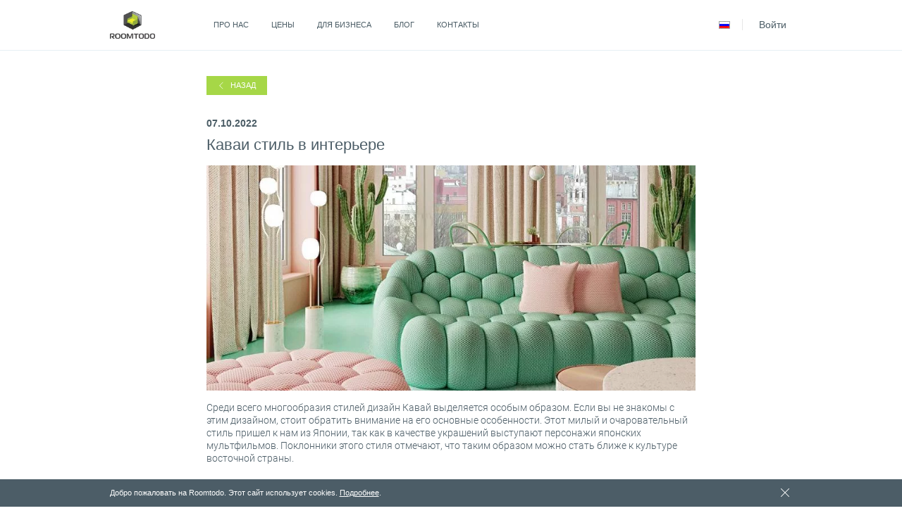

--- FILE ---
content_type: text/html; charset=utf-8
request_url: https://roomtodo.com/ru/blog/kawai-style-interior/
body_size: 19637
content:
<!--(c) All rights reserved. Developed by Realist Digital (https://realist.digital/)-->
<!DOCTYPE html>
<html lang="ru">  <head>
	<script>window.dataLayer = window.dataLayer || [];</script>
    <meta charset='utf-8'>
    <meta name="keywords" content="">
    <meta name="description" content="Среди всего многообразия стилей дизайн Кавай выделяется особым образом. Блог о планировании и дизайне интерьера. Roomtodo.">
    <link rel="icon" type="image/png" href="/public/img/favicon.png">
    <meta name="viewport" content="width=device-width, initial-scale=1">
    <title>Каваи стиль в интерьере | Roomtodo</title>
			<link rel="alternate" hreflang="uk-UA" href="https://roomtodo.com/ua/blog/kawai-style-interior/"/>
				<link rel="alternate" hreflang="ru-UA" href="https://roomtodo.com/ru/blog/kawai-style-interior/"/>
		<link rel="alternate" hreflang="en" href="https://roomtodo.com/en/blog/kawai-style-interior/"/>
		<link rel="alternate" hreflang="fr" href="https://roomtodo.com/fr/blog/kawai-style-interior/"/>
		<link rel="alternate" hreflang="de" href="https://roomtodo.com/de/blog/kawai-style-interior/"/>
		<link rel="alternate" hreflang="es" href="https://roomtodo.com/es/blog/kawai-style-interior/"/>
		<link rel="alternate" hreflang="pt" href="https://roomtodo.com/pt/blog/kawai-style-interior/"/>
					<link rel="canonical" href="https://roomtodo.com/ru/blog/kawai-style-interior/" />
		
		<meta property="og:title" content="Каваи стиль в интерьере | Roomtodo" />
		<meta property="og:description" content="Среди всего многообразия стилей дизайн Кавай выделяется особым образом. Блог о планировании и дизайне интерьера. Roomtodo." />
		<meta property="og:type" content="website" />
		<meta property="og:locale" content="ru" />		<meta property="og:url" content="https://roomtodo.com/ru/blog/kawai-style-interior/" />
		<meta property="og:site_name" content="Roomtodo" />
					<meta property="og:image" content="https://roomtodo.com/public/files/news/kawaii_interior_design.jpg" />
		
	
    <!-- CSS -->
    <link rel="stylesheet" type="text/css" media="screen" href="/public/css/fonts.css?v=2">
    

            <link rel="stylesheet" type="text/css" media="screen" href="/minify/?f=/public/css/style.css&v=1768631659">
    
    <!-- Minify begin -->
        <!-- Minify end -->

</head>
<body data-template="18" data-lang="ru" data-domain="roomtodo.com" data-id="4878">
	<script type="application/ld+json">
{
 "@context": "https://schema.org",
 "@type": "BreadcrumbList",
 "itemListElement":
 [
 {
   "@type": "ListItem",
   "position": 1,
   "name": "Roomtodo",
   "item": "https://roomtodo.com/"
  },
  {
				   "@type": "ListItem",
				   "position": 2,
				   "name": "Блог",
				   "item": "https://roomtodo.com/ru/blog/"
				  },  {
   "@type": "ListItem",
   "position": 3,
   "name": "Каваи стиль в интерьере",
   "item": "https://roomtodo.com/ru/blog/kawai-style-interior/"
  }
 ]
}
</script>
<div class="preloader preloader_hide">
    <div class="preloader_cube"></div>
</div>


<!-- LOGIN -->
<div class="login_popup_wrap ">
    <div class="login_popup_bg"></div>

    <div class="login_popup_wr">
        <svg viewBox="0 0 109 107" fill="none" class="login_popup_figura_top">
            <path opacity="0.4" d="M0 0H109L0 107V0Z" fill="url(#paint0_linear_6468_3094)"/>
            <defs>
                <linearGradient id="paint0_linear_6468_3094" x1="-5.19048" y1="98.8264" x2="90.589" y2="6.07502" gradientUnits="userSpaceOnUse">
                    <stop stop-color="#67B6EE"/>
                    <stop offset="1" stop-color="#2B81BD" stop-opacity="0"/>
                </linearGradient>
            </defs>
        </svg>

        <svg viewBox="0 0 125 123" fill="none" class="login_popup_figura_bot">
            <g clip-path="url(#clip0_6716_6)">
                <g opacity="0.1" filter="url(#filter0_d_6716_6)">
                    <path d="M125 123L0 123L125 -7.62939e-06L125 123Z" fill="url(#paint0_linear_6716_6)" shape-rendering="crispEdges"/>
                </g>
            </g>
            <defs>
                <linearGradient id="paint0_linear_6716_6" x1="236.52" y1="-6.15002" x2="-99.4536" y2="222.907" gradientUnits="userSpaceOnUse">
                    <stop/>
                    <stop offset="1" stop-color="#F7F7F7" stop-opacity="0"/>
                </linearGradient>
            </defs>
        </svg>

        <div class="login_popup_close" id="login_popup_close">
            <svg viewBox="0 0 16 15" fill="none"  class="login_popup_close_icon">
                <path fill-rule="evenodd" clip-rule="evenodd" d="M0.0271826 0.679673L0.72504 0L8.4375 7.54323L7.73964 8.2229L7.73489 8.21825L0.692425 15L-2.86102e-06 14.3151L7.03849 7.53713L0.0271826 0.679673Z" fill="black"/>
                <path fill-rule="evenodd" clip-rule="evenodd" d="M0.0271826 0.679673L0.72504 0L8.4375 7.54323L7.73964 8.2229L7.73489 8.21825L0.692425 15L-2.86102e-06 14.3151L7.03849 7.53713L0.0271826 0.679673Z" fill="black"/>
                <path fill-rule="evenodd" clip-rule="evenodd" d="M15.4103 0.679673L14.7125 0L7 7.54323L7.69786 8.2229L7.70261 8.21825L14.7451 15L15.4375 14.3151L8.39901 7.53713L15.4103 0.679673Z" fill="black"/>
                <path fill-rule="evenodd" clip-rule="evenodd" d="M15.4103 0.679673L14.7125 0L7 7.54323L7.69786 8.2229L7.70261 8.21825L14.7451 15L15.4375 14.3151L8.39901 7.53713L15.4103 0.679673Z" fill="black"/>
            </svg>
        </div>






        <div class="login_form">
            <div class="login_popup_top">
                <div class="login_popup_title">Зайти с помощью</div>
                <div class="login_popup_come_in_wrap">
                    <div class="login_popup_come_in_link js_login_via_fb">
                        <picture class="login_popup_come_in_img">
                            <source srcset="/public/img/icon_facebook.webp" type="image/webp">
                            <img data-src="/public/img/icon_facebook.png" class="login_popup_come_in_img lazyload" width="23" height="23" alt="Icon Facebook">
                        </picture>
                    </div>
                    <div class="login_popup_come_in_link js_login_via_google">
                        <img src="/public/img/icon_google.svg" width="23">
                    </div>
                </div>
            </div>
            <div class="login_popup_info">
                <div class="login_popup_info_text">или</div>
                <div class="login_form_wr">
                    <div class="login_input_wrap">
                        <div class="login_input_text"><label for="formLoginEmail">Email</label></div>
                        <div class="login_input_wr">
                            <input id="formLoginEmail" class="loginFormInput" type="email" name="email" required="" placeholder="">
                        </div>
                        <div class="login_input_text"><label for="formLoginPassword">Пароль</label></div>
                        <div class="login_input_wr">
                            <input id="formLoginPassword" class="loginFormInput" type="password" name="password" required="" placeholder="">
                        </div>
                    </div>
                    <div class="login_popup_report" id="loginReport"><!--*Заполните обязательные поля--></div>
                    <div class="login_popup_btn_wr">
                        <div class="login_popup_btn js_login_submit">ok</div>
                    </div>
                    <div class="planer_popup_bottom">
                        <span class="login_popup_bottom_link js_open_registr"> Регистрация</span>
                        <span class="login_popup_bottom_link js_open_remember"> напомнить пароль</span>
                    </div>
                </div>
            </div>
        </div>






        <div class="registr_form">

            <div class="registr_back js_close_registr">
                <svg viewBox="0 0 9 15" fill="none" class="registr_back_icon">
                    <path fill-rule="evenodd" clip-rule="evenodd" d="M8.41032 0.679673L7.71246 0L0 7.54323L0.697857 8.2229L0.702613 8.21825L7.74508 15L8.4375 14.3151L1.39901 7.53713L8.41032 0.679673Z" fill="black"/>
                    <path fill-rule="evenodd" clip-rule="evenodd" d="M8.41032 0.679673L7.71246 0L0 7.54323L0.697857 8.2229L0.702613 8.21825L7.74508 15L8.4375 14.3151L1.39901 7.53713L8.41032 0.679673Z" fill="black"/>
                </svg>
            </div>

            <div class="login_popup_top">
                <div class="login_popup_title"> Регистрация</div>
            </div>

            <div class="login_popup_info">
                <div class="login_form_wr">
                    <form class="login_input_wrap" id="regist_form">
                        <div class="login_input_text">Email</div>
                        <div class="login_input_wr">
                            <input id="formRegistrationEmail" class="loginFormInput" type="tel" name="email" required="" placeholder="">
                        </div>
                        <div class="login_input_text">Пароль</div>
                        <div class="login_input_wr">
                            <input id="formRegistrPassword" class="loginFormInput" type="password" name="password" required="" placeholder="">
                        </div>
                        <div class="login_input_text">Подтвердите пароль</div>
                        <div class="login_input_wr">
                            <input id="formRegistrPasswordVerif" class="loginFormInput" type="password" name="password" required="" placeholder="">
                        </div>

                        <div></div>
                        <div class="registr_checkbox_wr">
                            <div class="checkboxInputWr">
                                <input id="sucribe_news" class="checkboxInput" type="checkbox" name="sucribe_news" checked="">
                                <label for="sucribe_news">Получать новости</label>
                            </div>
                        </div>
                    </form>

                    <div class="login_popup_report" id="registrReport"><!--*Заполните обязательные поля--></div>
                    <div class="login_popup_btn_wr">
                        <div class="login_popup_btn js_registr_submit">ok</div>
                    </div>
                </div>
            </div>

        </div>





        <div class="remember_form">

            <div class="registr_back js_close_remember">
                <svg viewBox="0 0 9 15" fill="none" class="registr_back_icon">
                    <path fill-rule="evenodd" clip-rule="evenodd" d="M8.41032 0.679673L7.71246 0L0 7.54323L0.697857 8.2229L0.702613 8.21825L7.74508 15L8.4375 14.3151L1.39901 7.53713L8.41032 0.679673Z" fill="black"/>
                    <path fill-rule="evenodd" clip-rule="evenodd" d="M8.41032 0.679673L7.71246 0L0 7.54323L0.697857 8.2229L0.702613 8.21825L7.74508 15L8.4375 14.3151L1.39901 7.53713L8.41032 0.679673Z" fill="black"/>
                </svg>
            </div>

            <div class="login_popup_top">
                <div class="login_popup_title"> напомнить пароль</div>
            </div>

            <div class="login_popup_info">
                <div class="login_form_wr">
                    <div class="login_input_wrap">
                        <div class="login_input_text">Email</div>
                        <div class="login_input_wr">
                            <input id="formRememberEmail" class="loginFormInput" type="tel" name="email" required="" placeholder="">
                        </div>
                    </div>

                    <div class="login_popup_report" id="rememberReport"><!--*Заполните обязательные поля--></div>
                    <div class="login_popup_btn_wr">
                        <div class="login_popup_btn js_remember_submit">ok</div>
                    </div>
                </div>
            </div>

        </div>



        <!-- REGIST DONE -->
        <div class="registr_done_wrap">
            <div class="login_popup_top">
                <svg viewBox="0 0 162 82" fill="none" class="registr_done_icon">
                    <path d="M158.566 81.7422C158.627 81.7301 158.686 81.7137 158.746 81.6984C158.797 81.6853 158.848 81.6746 158.898 81.6592C158.956 81.6414 159.013 81.6195 159.07 81.599C159.121 81.5808 159.171 81.5644 159.221 81.5434C159.275 81.521 159.327 81.4949 159.379 81.4702C159.43 81.4459 159.482 81.4235 159.532 81.3964C159.582 81.3698 159.629 81.3395 159.677 81.3106C159.727 81.2807 159.778 81.2527 159.826 81.22C159.878 81.1855 159.926 81.1472 159.976 81.1099C160.018 81.0786 160.061 81.0493 160.102 81.0157C160.178 80.9536 160.249 80.8873 160.319 80.8192C160.332 80.8071 160.346 80.7968 160.358 80.7842C160.371 80.7711 160.382 80.7567 160.395 80.7431C160.462 80.6741 160.528 80.6031 160.589 80.5285C160.625 80.4846 160.656 80.4389 160.69 80.3936C160.724 80.3469 160.761 80.3017 160.793 80.2531C160.828 80.2014 160.858 80.1477 160.89 80.0945C160.916 80.0497 160.945 80.0058 160.969 79.9596C160.998 79.906 161.023 79.8504 161.048 79.7958C161.071 79.7473 161.095 79.6992 161.116 79.6493C161.139 79.5956 161.157 79.541 161.176 79.4864C161.195 79.4332 161.216 79.3805 161.232 79.3264C161.249 79.2713 161.261 79.2153 161.275 79.1593C161.289 79.1043 161.304 79.0501 161.315 78.9946C161.328 78.9288 161.336 78.8625 161.346 78.7963C161.352 78.7496 161.361 78.7034 161.366 78.6563C161.377 78.5401 161.383 78.4239 161.383 78.3072V3.49986C161.383 1.56654 159.817 0 157.883 0H47.6379C47.6071 0 47.5773 0.00373062 47.5465 0.00466391C47.4272 0.00782476 47.3083 0.0170166 47.19 0.0321988C47.0176 0.053365 46.8472 0.0881613 46.6804 0.136261C46.5706 0.167655 46.4624 0.204251 46.3561 0.245924C46.2007 0.306264 46.0502 0.378335 45.9057 0.461514C45.807 0.518236 45.711 0.579429 45.6178 0.644905C45.522 0.712341 45.43 0.784935 45.342 0.862365C45.2998 0.899016 45.2584 0.936668 45.2179 0.975292C45.1719 1.01986 45.1271 1.06561 45.0835 1.11249C45.0616 1.13582 45.0382 1.15635 45.0172 1.18015C45.0046 1.19415 44.9948 1.20955 44.9827 1.22355C44.9392 1.27489 44.8972 1.32748 44.8567 1.38128C44.8269 1.42048 44.7961 1.45967 44.7681 1.4998C44.7317 1.55207 44.6981 1.60573 44.6645 1.65987C44.6369 1.7042 44.6085 1.74806 44.5833 1.79332C44.5539 1.84559 44.5282 1.89926 44.5016 1.95292C44.4773 2.00192 44.4521 2.05092 44.4302 2.10085C44.4073 2.15358 44.3873 2.20818 44.3672 2.26184C44.3471 2.31457 44.3266 2.36684 44.3093 2.42003C44.2921 2.4737 44.2781 2.5283 44.2631 2.58289C44.2482 2.63889 44.2323 2.69442 44.2197 2.75089C44.2081 2.80362 44.2001 2.85728 44.1908 2.91048C44.1805 2.97115 44.1703 3.03181 44.1628 3.09247C44.1567 3.14287 44.1539 3.1942 44.1502 3.24553C44.1455 3.31086 44.1413 3.3762 44.1404 3.44199C44.1399 3.46113 44.1376 3.47979 44.1376 3.49893V25.0823C44.1376 27.0156 45.7042 28.5822 47.6375 28.5822C49.5708 28.5822 51.1373 27.0156 51.1373 25.0823V11.2719L82.2539 38.8214C82.0884 38.9365 81.933 39.0656 81.7896 39.2073L51.1369 69.86V46.8598C51.1369 44.9265 49.5703 43.36 47.637 43.36C45.7037 43.36 44.1371 44.9265 44.1371 46.8598V51.1362H26.0545C24.1212 51.1362 22.5547 52.7027 22.5547 54.6361C22.5547 56.5694 24.1212 58.1359 26.0545 58.1359H44.1371V78.3096C44.1371 80.2429 45.7037 81.8094 47.637 81.8094H157.883C157.998 81.8094 158.113 81.8034 158.228 81.7922C158.282 81.787 158.333 81.7768 158.386 81.7693C158.447 81.7609 158.506 81.7539 158.566 81.7422ZM154.383 69.8604L123.73 39.2077C123.71 39.1881 123.689 39.1718 123.669 39.1531L146.714 19.602C147.415 18.9996 147.85 18.1441 147.922 17.2223C147.995 16.3006 147.7 15.3875 147.102 14.6825C146.504 13.9775 145.651 13.5379 144.73 13.4597C143.808 13.3814 142.894 13.6709 142.185 14.265L102.809 47.6723L56.8701 7.00018H154.383V69.8604ZM86.7398 44.1579C86.9827 43.915 87.1884 43.6374 87.3501 43.3343L100.44 54.9235C101.08 55.4908 101.905 55.8037 102.76 55.8031C103.59 55.8037 104.393 55.5091 105.025 54.972L118.365 43.654C118.486 43.8313 118.623 44.0007 118.78 44.1579L149.433 74.8106H56.0871L86.7398 44.1579Z" fill="#9DD900" stroke="#fff" stroke-width="2px"/>
                    <path d="M3.49986 39.8592H62.6087C64.5421 39.8592 66.1086 38.2927 66.1086 36.3594C66.1086 34.4261 64.5421 32.8595 62.6087 32.8595H3.49986C1.56654 32.8595 0 34.4261 0 36.3594C0 38.2927 1.56654 39.8592 3.49986 39.8592ZM9.62461 20.5722H36.1652C38.0985 20.5722 39.6651 19.0057 39.6651 17.0724C39.6651 15.139 38.0985 13.5725 36.1652 13.5725H9.62461C7.69129 13.5725 6.12475 15.139 6.12475 17.0724C6.12475 19.0057 7.69129 20.5722 9.62461 20.5722ZM29.1655 65.9141H3.49986C1.56654 65.9141 0 67.4806 0 69.4139C0 71.3472 1.56654 72.9138 3.49986 72.9138H29.1655C31.0988 72.9138 32.6653 71.3472 32.6653 69.4139C32.6653 67.4806 31.0988 65.9141 29.1655 65.9141Z" fill="#9DD900"  stroke="#fff" stroke-width="2px"/>
                </svg>
            </div>

            <div class="login_popup_info">
                <div class="login_form_wr">
                    <div class="registr_done_title">Спасибо за регистрацию</div>
                    <div class="registr_done_text">Вскоре мы отправим электронное письмо со ссылкой для подтверждения. <br>Пожалуйста, перейдите по ссылке в письме, чтобы активировать свой аккаунт</div>

                    <div class="login_popup_btn_wr">
                        <div class="login_popup_btn js_rigistr_ok">ok</div>
                    </div>
                </div>
            </div>
        </div>
        <!-- END REGIST DONE -->


        <!-- REMEMBER PASSWORD DONE -->
        <div class="rem_pass_done_wrap">
            <div class="login_popup_info">
                <div class="login_form_wr">
                    <div class="registr_done_text">Ссылка для восстановления пароля отправлена на ваш email.</div>

                    <div class="login_popup_btn_wr">
                        <div class="login_popup_btn js_rem_pass_ok">ok</div>
                    </div>
                </div>
            </div>
        </div>
        <!-- END REMEMBER PASSWORD DONE -->

    </div>
</div><!-- END LOGIN -->
<div class="new_wrap">
	<!-- HEADER -->
	
<header class="header">
		<div class="menu_cont">
			<div class="menu_wrap">
				<a href="/ru/" class="menu_link ">Про нас</a><a href="/ru/pricing/" class="menu_link ">Цены</a><a href="/ru/business/" class="menu_link ">Для бизнеса</a><a href="/ru/blog/" class="menu_link ">Блог</a><a href="/ru/contacts/" class="menu_link ">Контакты</a>				
				
			</div>


            <div class="menu_right_fix">
                <div class="lang_wrap">
                    <div class="lang_wr">
                        <img src='/public/img/flags/icon_lang_ru.jpg' width='16' height='11' alt='roomtodo lang ru' class='lang_icon_flag_active'>
                    </div>
                    <div class="lang_dropdawn">
                        <div class="lang_dropdawn_fix">
                            <a href='/ua/blog/kawai-style-interior/' class='lang '><img src='/public/img/flags/icon_lang_ua.jpg' width='16' height='11' alt='roomtodo lang ua' class='lang_icon_flag'>Українська</a><a href='/ru/blog/kawai-style-interior/' class='lang lang_active_link'><img src='/public/img/flags/icon_lang_ru.jpg' width='16' height='11' alt='roomtodo lang ru' class='lang_icon_flag'>Русский</a><a href='/en/blog/kawai-style-interior/' class='lang '><img src='/public/img/flags/icon_lang_en.jpg' width='16' height='11' alt='roomtodo lang en' class='lang_icon_flag'>English</a><a href='/fr/blog/kawai-style-interior/' class='lang '><img src='/public/img/flags/icon_lang_fr.jpg' width='16' height='11' alt='roomtodo lang fr' class='lang_icon_flag'>Français</a><a href='/de/blog/kawai-style-interior/' class='lang '><img src='/public/img/flags/icon_lang_de.png' width='16' height='11' alt='roomtodo lang ua' class='lang_icon_flag'>Deutsch</a><a href='/es/blog/kawai-style-interior/' class='lang '><img src='/public/img/flags/icon_lang_es.png' width='16' height='11' alt='roomtodo lang es' class='lang_icon_flag'>Español</a><a href='/pt/blog/kawai-style-interior/' class='lang '><img src='/public/img/flags/icon_lang_pt.jpg' width='16' height='11' alt='roomtodo lang pt' class='lang_icon_flag'>Português</a>                        </div>
                    </div>
                </div>

                <div class="menu_line"></div>

                <div class="login_btn_wrap js_show_on_user_unlogin">  <!-- ВИВОДЬ ЦЕЙ БЛОК, ЯКЩО ЮЗЕР НЕ ЗАЛОГІНЕН-->
					<div class="login_btn_wr js_open_login_popup">Войти</div>
				</div>

                <div class="profil_btn_wrap js_show_on_user_login" style="display: none;"> <!-- ВИВОДЬ ЦЕЙ БЛОК, ЯКЩО ЮЗЕР ЗАЛОГІНЕН-->
                    <div class="profil_btn_wr">
                        <svg width="11" height="15" viewBox="0 0 11 15" fill="none" class="profil_btn_icon">
                            <path d="M10.2109 8.24917V14.121C10.2109 14.4905 9.92513 14.8072 9.53547 14.8072C8.99968 14.8072 8.69929 14.5169 8.69929 14.121L8.69911 10.0706C8.69911 9.80651 8.49123 9.56897 8.20542 9.56897C7.94553 9.56897 7.87243 9.78016 7.87243 10.0706V14.6029C7.87243 14.6821 7.82042 14.7349 7.74249 14.7349H2.46827C2.39034 14.7349 2.33832 14.6821 2.33832 14.6029V10.0706C2.33832 9.80651 2.29116 9.56897 2.00534 9.56897C1.74545 9.56897 1.51165 9.78016 1.51165 10.0706V14.121C1.51165 14.4905 1.36602 14.8072 0.675469 14.8072C0.311739 14.8072 0 14.5169 0 14.121V8.24917C0 7.2197 0.831497 6.3749 1.84477 6.3749H8.34012C9.37928 6.3749 10.2108 7.2197 10.2108 8.24917H10.2109ZM5.11859 6.05143C6.5735 6.05143 7.76873 4.86362 7.76873 3.3589C7.76873 1.88073 6.5735 0.692871 5.11859 0.692871C3.66368 0.692871 2.46844 1.88068 2.46844 3.3854C2.46844 4.86357 3.66368 6.05143 5.11859 6.05143Z" fill="#fff"/>
                        </svg>
                        <div class="profil_btn_active js_user_info_login">&nbsp;</div>
                    </div>
                    <div class="profil_btn_dropdawn">
                        <div class="profil_btn_dropdawn_fix">

                            <div class="profil_btn_link_wr">
                                <div class="profil_btn_no_link">
                                    <div class="profil_btn_link_icon_wr">
                                        <svg width="11" height="16" viewBox="0 0 11 16" fill="none" class="profil_btn_link_icon">
                                            <path d="M10.6797 8.48794V14.3597C10.6797 14.7293 10.3939 15.046 10.0042 15.046C9.46843 15.046 9.16804 14.7556 9.16804 14.3597L9.16786 10.3093C9.16786 10.0453 8.95998 9.80774 8.67417 9.80774C8.41428 9.80774 8.34118 10.0189 8.34118 10.3093V14.8417C8.34118 14.9209 8.28917 14.9737 8.21124 14.9737H2.93702C2.85909 14.9737 2.80707 14.9209 2.80707 14.8417V10.3093C2.80707 10.0453 2.75991 9.80774 2.47409 9.80774C2.2142 9.80774 1.9804 10.0189 1.9804 10.3093V14.3597C1.9804 14.7293 1.83477 15.046 1.14422 15.046C0.780489 15.046 0.46875 14.7556 0.46875 14.3597V8.48794C0.46875 7.45847 1.30025 6.61367 2.31352 6.61367H8.80887C9.84803 6.61367 10.6795 7.45847 10.6795 8.48794H10.6797ZM5.58734 6.2902C7.04225 6.2902 8.23748 5.10239 8.23748 3.59767C8.23748 2.1195 7.04225 0.931641 5.58734 0.931641C4.13243 0.931641 2.93719 2.11945 2.93719 3.62417C2.93719 5.10234 4.13243 6.2902 5.58734 6.2902Z" fill="white"></path>
                                        </svg>
                                    </div>
                                    Мой профиль
                                </div>
                                <a href="/planner?open_profile=1&lang=ru" target="_blank" class="profil_btn_link_absolute">
                                    <div class="profil_btn_link_icon_wr">
                                        <svg width="11" height="16" viewBox="0 0 11 16" fill="none" class="profil_btn_link_icon">
                                            <path d="M10.6797 8.48794V14.3597C10.6797 14.7293 10.3939 15.046 10.0042 15.046C9.46843 15.046 9.16804 14.7556 9.16804 14.3597L9.16786 10.3093C9.16786 10.0453 8.95998 9.80774 8.67417 9.80774C8.41428 9.80774 8.34118 10.0189 8.34118 10.3093V14.8417C8.34118 14.9209 8.28917 14.9737 8.21124 14.9737H2.93702C2.85909 14.9737 2.80707 14.9209 2.80707 14.8417V10.3093C2.80707 10.0453 2.75991 9.80774 2.47409 9.80774C2.2142 9.80774 1.9804 10.0189 1.9804 10.3093V14.3597C1.9804 14.7293 1.83477 15.046 1.14422 15.046C0.780489 15.046 0.46875 14.7556 0.46875 14.3597V8.48794C0.46875 7.45847 1.30025 6.61367 2.31352 6.61367H8.80887C9.84803 6.61367 10.6795 7.45847 10.6795 8.48794H10.6797ZM5.58734 6.2902C7.04225 6.2902 8.23748 5.10239 8.23748 3.59767C8.23748 2.1195 7.04225 0.931641 5.58734 0.931641C4.13243 0.931641 2.93719 2.11945 2.93719 3.62417C2.93719 5.10234 4.13243 6.2902 5.58734 6.2902Z" fill="white"></path>
                                        </svg>
                                    </div>
                                    Мой профиль                                </a>

                                <div class="paket_btn js_tarif_free" style="display: none;">Улучшить</div> <!-- // ОЦЕ ВИВОДЬ, ЯКЩО У ЮЗЕРА ТАРИФ FREE  -->
                                <div class="paket_btn js_tarif_basic" style="display: none;">Улучшить</div> <!-- // ОЦЕ ВИВОДЬ, ЯКЩО У ЮЗЕРА ТАРИФ  BASIC -->
                                <div class="paket_btn js_tarif_pro paket_btn_pro" style="display: none;">pro</div> <!-- // ОЦЕ ВИВОДЬ, ЯКЩО У ЮЗЕРА ТАРИФ ПРО -->
                            </div>

                            <a href="/planner?open_projects=1&lang=ru" target="_blank" class="profil_btn_link">
                                <div class="profil_btn_link_icon_wr">
                                    <svg width="16" height="15" viewBox="0 0 16 15" fill="none" class="profil_btn_link_icon">
                                        <path d="M7.64426 14.0851L0.85283 11.4605L7.64426 8.80466L14.4357 11.4605L7.64426 14.0851Z" fill="#FFFFFF" stroke="#FFFFFF" stroke-width="0.945824"></path><path fill-rule="evenodd" clip-rule="evenodd" d="M7.19531 9.19548V1.10156H8.09464V9.19548H7.19531Z" fill="#FFFFFF"></path><path d="M10 9.94911V5L12.667 5.97266V11.2953" stroke="#FFFFFF" stroke-width="0.8" class="bar_dropdown_option_svg_path_hover_not-0-2-30"></path><path fill-rule="evenodd" clip-rule="evenodd" d="M14.3427 3.8702L7.64426 1.22027L0.945824 3.8702V11.0581L7.64426 13.6769L14.3427 11.0581V3.8702ZM15.2885 11.7039V3.22723L7.64426 0.203125L0 3.22723V11.7039L7.64426 14.6924L15.2885 11.7039Z" fill="#FFFFFF"></path>
                                    </svg>
                                </div>
                                Мои проекты                            </a>

                            <a href="/planner?open_renders=1&lang=ru" target="_blank" class="profil_btn_link">
                                <div class="profil_btn_link_icon_wr">
                                    <svg width="16" height="13" viewBox="0 0 16 13" fill="none" class="profil_btn_link_icon">
                                        <path fill-rule="evenodd" clip-rule="evenodd" d="M11.5106 2.69314H13.3338C14.5068 2.69314 15.4609 3.64721 15.4609 4.82001V10.2891C15.4609 11.4619 14.5068 12.416 13.3338 12.416H3.00213C1.82915 12.416 0.875 11.4619 0.875 10.2891V4.82001C0.875 3.64721 1.82915 2.69314 3.00213 2.69314H4.82537C4.95601 2.69314 5.0721 2.60988 5.11404 2.48532L5.30608 1.90864C5.5127 1.28759 6.09189 0.870117 6.74704 0.870117H9.58887C10.244 0.870117 10.8232 1.28759 11.0305 1.90924L11.2225 2.48532C11.2638 2.60988 11.3799 2.69314 11.5106 2.69314ZM13.3338 11.8083C14.1713 11.8083 14.8532 11.1265 14.8532 10.2891H14.8532V4.81999C14.8532 3.98262 14.1713 3.30081 13.3338 3.30081H11.5106C11.118 3.30081 10.7703 3.05043 10.6458 2.67793L10.4537 2.10126C10.3291 1.72814 9.9815 1.47778 9.5889 1.47778H6.74707C6.35447 1.47778 6.00683 1.72816 5.88285 2.10066L5.69018 2.67796C5.5656 3.05048 5.21796 3.30084 4.82537 3.30084H3.00213C2.16466 3.30084 1.48277 3.98265 1.48277 4.82001V10.2891C1.48277 11.1265 2.16466 11.8083 3.00213 11.8083H13.3338ZM4.97518 7.39375C4.97518 5.6299 6.4099 4.19547 8.17411 4.19547C9.93832 4.19547 11.373 5.6299 11.373 7.39375C11.373 9.15761 9.93832 10.592 8.17411 10.592C6.4099 10.592 4.97518 9.15761 4.97518 7.39375ZM5.50833 7.39375C5.50833 8.86337 6.70421 10.059 8.17411 10.059C9.64402 10.059 10.8399 8.86337 10.8399 7.39375C10.8399 5.92414 9.64402 4.7285 8.17411 4.7285C6.70421 4.7285 5.50833 5.92414 5.50833 7.39375Z" fill="white"></path><path d="M5.11404 2.48532L5.39836 2.58103L5.39867 2.5801L5.11404 2.48532ZM5.30608 1.90864L5.59071 2.00343L5.59074 2.00335L5.30608 1.90864ZM11.0305 1.90924L11.3151 1.81437L11.3151 1.81436L11.0305 1.90924ZM11.2225 2.48532L11.5072 2.39083L11.5071 2.39044L11.2225 2.48532ZM14.8532 10.2891H15.1532V9.98909H14.8532V10.2891ZM14.8532 10.2891H14.5532V10.5891H14.8532V10.2891ZM10.6458 2.67793L10.3611 2.77272L10.3612 2.77308L10.6458 2.67793ZM10.4537 2.10126L10.7383 2.00647L10.7383 2.00625L10.4537 2.10126ZM5.88285 2.10066L6.16742 2.19563L6.1675 2.1954L5.88285 2.10066ZM5.69018 2.67796L5.97469 2.77311L5.97475 2.77293L5.69018 2.67796ZM13.3338 2.39314H11.5106V2.99314H13.3338V2.39314ZM15.7609 4.82001C15.7609 3.48149 14.6724 2.39314 13.3338 2.39314V2.99314C14.3411 2.99314 15.1609 3.81293 15.1609 4.82001H15.7609ZM15.7609 10.2891V4.82001H15.1609V10.2891H15.7609ZM13.3338 12.716C14.6724 12.716 15.7609 11.6276 15.7609 10.2891H15.1609C15.1609 11.2962 14.3411 12.116 13.3338 12.116V12.716ZM3.00213 12.716H13.3338V12.116H3.00213V12.716ZM0.575 10.2891C0.575 11.6276 1.6635 12.716 3.00213 12.716V12.116C1.99481 12.116 1.175 11.2962 1.175 10.2891H0.575ZM0.575 4.82001V10.2891H1.175V4.82001H0.575ZM3.00213 2.39314C1.6635 2.39314 0.575 3.48149 0.575 4.82001H1.175C1.175 3.81293 1.99481 2.99314 3.00213 2.99314V2.39314ZM4.82537 2.39314H3.00213V2.99314H4.82537V2.39314ZM4.82972 2.3896C4.82881 2.3923 4.827 2.39314 4.82537 2.39314V2.99314C5.08503 2.99314 5.3154 2.82746 5.39836 2.58103L4.82972 2.3896ZM5.02144 1.81386L4.82941 2.39053L5.39867 2.5801L5.59071 2.00343L5.02144 1.81386ZM6.74704 0.570117C5.96285 0.570117 5.26887 1.07016 5.02142 1.81394L5.59074 2.00335C5.75653 1.50502 6.22094 1.17012 6.74704 1.17012V0.570117ZM9.58887 0.570117H6.74704V1.17012H9.58887V0.570117ZM11.3151 1.81436C11.067 1.07024 10.3732 0.570117 9.58887 0.570117V1.17012C10.1149 1.17012 10.5794 1.50494 10.7459 2.00412L11.3151 1.81436ZM11.5071 2.39044L11.3151 1.81437L10.7459 2.00412L10.9379 2.58019L11.5071 2.39044ZM11.5106 2.39314C11.5087 2.39314 11.5077 2.39223 11.5072 2.39083L10.9378 2.5798C11.02 2.82753 11.2511 2.99314 11.5106 2.99314V2.39314ZM14.5532 10.2891C14.5532 10.9607 14.0057 11.5083 13.3338 11.5083V12.1083C14.337 12.1083 15.1532 11.2922 15.1532 10.2891H14.5532ZM14.8532 10.5891H14.8532V9.98909H14.8532V10.5891ZM14.5532 4.81999V10.2891H15.1532V4.81999H14.5532ZM13.3338 3.60081C14.0056 3.60081 14.5532 4.14834 14.5532 4.81999H15.1532C15.1532 3.8169 14.3369 3.00081 13.3338 3.00081V3.60081ZM11.5106 3.60081H13.3338V3.00081H11.5106V3.60081ZM10.3612 2.77308C10.5267 3.26786 10.9889 3.60081 11.5106 3.60081V3.00081C11.2471 3.00081 11.0139 2.83299 10.9303 2.58278L10.3612 2.77308ZM10.1691 2.19604L10.3611 2.77272L10.9304 2.58315L10.7383 2.00647L10.1691 2.19604ZM9.5889 1.77778C9.85232 1.77778 10.0854 1.94548 10.1692 2.19627L10.7383 2.00625C10.5729 1.5108 10.1107 1.17778 9.5889 1.17778V1.77778ZM6.74707 1.77778H9.5889V1.17778H6.74707V1.77778ZM6.1675 2.1954C6.25063 1.94563 6.48348 1.77778 6.74707 1.77778V1.17778C6.22546 1.17778 5.76303 1.5107 5.5982 2.00592L6.1675 2.1954ZM5.97475 2.77293L6.16742 2.19563L5.59828 2.00569L5.40561 2.58299L5.97475 2.77293ZM4.82537 3.60084C5.34705 3.60084 5.80922 3.26793 5.97469 2.77311L5.40567 2.58281C5.32199 2.83304 5.08888 3.00084 4.82537 3.00084V3.60084ZM3.00213 3.60084H4.82537V3.00084H3.00213V3.60084ZM1.78277 4.82001C1.78277 4.14837 2.33031 3.60084 3.00213 3.60084V3.00084C1.99901 3.00084 1.18277 3.81693 1.18277 4.82001H1.78277ZM1.78277 10.2891V4.82001H1.18277V10.2891H1.78277ZM3.00213 11.5083C2.33031 11.5083 1.78277 10.9607 1.78277 10.2891H1.18277C1.18277 11.2922 1.99901 12.1083 3.00213 12.1083V11.5083ZM13.3338 11.5083H3.00213V12.1083H13.3338V11.5083ZM8.17411 3.89547C6.24427 3.89547 4.67518 5.46416 4.67518 7.39375H5.27518C5.27518 5.79564 6.57553 4.49547 8.17411 4.49547V3.89547ZM11.673 7.39375C11.673 5.46416 10.104 3.89547 8.17411 3.89547V4.49547C9.7727 4.49547 11.073 5.79564 11.073 7.39375H11.673ZM8.17411 10.892C10.104 10.892 11.673 9.32335 11.673 7.39375H11.073C11.073 8.99187 9.7727 10.292 8.17411 10.292V10.892ZM4.67518 7.39375C4.67518 9.32335 6.24427 10.892 8.17411 10.892V10.292C6.57553 10.292 5.27518 8.99187 5.27518 7.39375H4.67518ZM8.17411 9.759C6.86983 9.759 5.80833 8.69763 5.80833 7.39375H5.20833C5.20833 9.02911 6.53858 10.359 8.17411 10.359V9.759ZM10.5399 7.39375C10.5399 8.69763 9.47839 9.759 8.17411 9.759V10.359C9.80965 10.359 11.1399 9.02911 11.1399 7.39375H10.5399ZM8.17411 5.0285C9.47839 5.0285 10.5399 6.08988 10.5399 7.39375H11.1399C11.1399 5.7584 9.80965 4.4285 8.17411 4.4285V5.0285ZM5.80833 7.39375C5.80833 6.08988 6.86983 5.0285 8.17411 5.0285V4.4285C6.53858 4.4285 5.20833 5.7584 5.20833 7.39375H5.80833Z" fill="white"></path>
                                    </svg>
                                </div>
                                Мои рендеры                            </a>

                            <a href="/planner?open_tours=1&lang=ru" target="_blank" class="profil_btn_link">
                                <div class="profil_btn_link_icon_wr">
                                    <svg  viewBox="0 0 108 73" fill="none"  class="profil_btn_link_icon">
                                        <path d="M0 38.4381C0 31.0764 8.19576 24.5267 20.9275 20.3418V27.2484C20.0104 27.5836 19.1266 27.9317 18.2783 28.2917C13.8656 30.1637 10.7142 32.2263 8.76377 34.1826C6.8366 36.1156 6.43924 37.5492 6.43924 38.4381C6.43924 39.327 6.8366 40.7607 8.76377 42.6937C10.7142 44.65 13.8656 46.7126 18.2783 48.5846C25.5525 51.6706 35.4266 53.889 46.6845 54.5648V61.1123C20.3261 59.611 0 50.0316 0 38.4381Z" fill="#fff"/>
                                        <path d="M74.0513 59.6711C93.8683 56.2878 107.857 48.056 107.857 38.4381C107.857 31.0764 99.6616 24.5267 86.9298 20.3418V27.2484C87.847 27.5836 88.7307 27.9317 89.5791 28.2917C93.9917 30.1637 97.1432 32.2263 99.0936 34.1826C101.021 36.1156 101.418 37.5492 101.418 38.4381C101.418 39.327 101.021 40.7607 99.0936 42.6937C97.1432 44.65 93.9917 46.7126 89.5791 48.5846C85.2416 50.4247 79.9797 51.9564 74.0513 53.0364V59.6711Z" fill="#fff"/>
                                        <path d="M46.6845 41.5864L63.5875 57.1113L46.6845 72.6363V41.5864Z" fill="#fff"/>
                                        <path d="M30.454 18.1351H33.1991C33.9818 18.1351 34.6263 17.9969 35.1328 17.7207C35.6507 17.4445 36.0305 17.0531 36.2722 16.5467C36.5255 16.0403 36.6521 15.4475 36.6521 14.7684C36.6521 14.1814 36.537 13.6577 36.3068 13.1973C36.0766 12.7369 35.7255 12.3744 35.2536 12.1097C34.7932 11.8334 34.1947 11.6953 33.4581 11.6953C32.9286 11.6953 32.4222 11.8047 31.9388 12.0233C31.4669 12.2305 31.0813 12.5355 30.7821 12.9384C30.4828 13.3297 30.3332 13.8016 30.3332 14.3541H24.9293C24.9293 12.9499 25.3091 11.7356 26.0688 10.7112C26.8399 9.68684 27.8586 8.89842 29.1246 8.34595C30.4022 7.78197 31.7949 7.49998 33.3027 7.49998C35.0407 7.49998 36.5657 7.77621 37.8779 8.32868C39.2015 8.86965 40.2259 9.67533 40.951 10.7457C41.6876 11.8047 42.0559 13.1168 42.0559 14.6821C42.0559 15.4993 41.8603 16.2877 41.4689 17.0474C41.0891 17.7955 40.5424 18.4631 39.8288 19.0501C39.1267 19.6256 38.2865 20.086 37.3081 20.4313C36.3413 20.7651 35.2651 20.9319 34.0796 20.9319H30.454V18.1351ZM30.454 22.1923V19.4472H34.0796C35.3917 19.4472 36.5657 19.5968 37.6016 19.8961C38.6375 20.1953 39.518 20.6269 40.2431 21.1909C40.9683 21.7549 41.5207 22.4397 41.9005 23.2454C42.2804 24.0511 42.4703 24.9489 42.4703 25.9387C42.4703 27.1127 42.2401 28.1601 41.7797 29.0809C41.3193 30.0017 40.6748 30.7786 39.846 31.4116C39.0173 32.0447 38.0448 32.5281 36.9283 32.8619C35.8119 33.1842 34.6033 33.3453 33.3027 33.3453C32.2553 33.3453 31.2137 33.2014 30.1778 32.9137C29.1419 32.6259 28.2039 32.1886 27.3636 31.6016C26.5234 31.003 25.8501 30.2492 25.3437 29.3399C24.8372 28.4191 24.584 27.3257 24.584 26.0596H29.9879C29.9879 26.6466 30.1375 27.176 30.4368 27.6479C30.7475 28.1083 31.1676 28.4766 31.6971 28.7529C32.238 29.0176 32.8251 29.15 33.4581 29.15C34.2177 29.15 34.8623 29.0118 35.3917 28.7356C35.9327 28.4479 36.3413 28.0565 36.6175 27.5616C36.9053 27.0667 37.0492 26.4969 37.0492 25.8524C37.0492 24.9776 36.8938 24.2756 36.583 23.7461C36.2838 23.2051 35.8464 22.8138 35.2709 22.5721C34.6954 22.3189 34.0048 22.1923 33.1991 22.1923H30.454ZM58.6301 7.55177H59.4588V11.8334H59.148C57.9395 11.8334 56.8346 12.0061 55.8332 12.3514C54.8434 12.6967 53.9859 13.2089 53.2607 13.8879C52.5356 14.5555 51.9774 15.3842 51.5861 16.3741C51.2062 17.3524 51.0163 18.4804 51.0163 19.7579V24.0396C51.0163 24.9028 51.0911 25.6567 51.2408 26.3013C51.4019 26.9343 51.6321 27.4638 51.9314 27.8896C52.2421 28.304 52.6162 28.6205 53.0536 28.8392C53.4909 29.0464 53.9859 29.15 54.5383 29.15C55.0333 29.15 55.4879 29.0406 55.9023 28.8219C56.3166 28.6032 56.6734 28.2925 56.9727 27.8896C57.2719 27.4868 57.5021 27.0206 57.6633 26.4912C57.8244 25.9502 57.905 25.3632 57.905 24.7302C57.905 24.0626 57.8186 23.4584 57.646 22.9174C57.4849 22.3649 57.2489 21.893 56.9381 21.5017C56.6389 21.1103 56.2706 20.8111 55.8332 20.6039C55.3958 20.3852 54.9124 20.2759 54.383 20.2759C53.6233 20.2759 52.9672 20.4485 52.4148 20.7938C51.8623 21.1391 51.4364 21.5823 51.1372 22.1232C50.8379 22.6642 50.6825 23.2166 50.671 23.7806L49.2381 22.5894C49.2381 21.8067 49.3934 21.0355 49.7042 20.2759C50.0265 19.5047 50.4811 18.8084 51.0681 18.1869C51.6551 17.5538 52.3745 17.0531 53.2262 16.6848C54.0895 16.305 55.0735 16.1151 56.1785 16.1151C57.341 16.1151 58.3654 16.3395 59.2516 16.7884C60.1379 17.2258 60.8803 17.8358 61.4788 18.6185C62.0888 19.4011 62.5434 20.3162 62.8427 21.3636C63.1534 22.3994 63.3088 23.5101 63.3088 24.6957C63.3088 25.9157 63.0959 27.0552 62.67 28.1141C62.2557 29.1615 61.6687 30.0765 60.909 30.8592C60.1494 31.6418 59.2401 32.2519 58.1812 32.6892C57.1338 33.1266 55.9656 33.3453 54.6765 33.3453C53.3413 33.3453 52.1213 33.1093 51.0163 32.6374C49.9229 32.1655 48.9676 31.4922 48.1504 30.6175C47.3447 29.7312 46.7174 28.6723 46.2685 27.4408C45.8312 26.2092 45.6125 24.828 45.6125 23.2972V21.2772C45.6125 19.1825 45.9347 17.2948 46.5793 15.6144C47.2354 13.934 48.1446 12.4952 49.3071 11.2982C50.4811 10.0897 51.8623 9.16315 53.4507 8.5186C55.039 7.87404 56.7655 7.55177 58.6301 7.55177ZM83.2496 18.1869V22.6584C83.2496 24.5 83.0424 26.0941 82.6281 27.4408C82.2252 28.7874 81.6382 29.8981 80.8671 30.7728C80.1074 31.6476 79.1981 32.2979 78.1392 32.7238C77.0918 33.1381 75.9294 33.3453 74.6518 33.3453C73.6274 33.3453 72.6721 33.2129 71.7858 32.9482C70.8996 32.6835 70.0996 32.2749 69.386 31.7224C68.6839 31.1584 68.0797 30.4563 67.5732 29.6161C67.0668 28.7759 66.6755 27.7745 66.3992 26.612C66.1345 25.4496 66.0021 24.1317 66.0021 22.6584V18.1869C66.0021 16.3223 66.2036 14.7224 66.6064 13.3873C67.0207 12.0521 67.6135 10.9472 68.3847 10.0724C69.1558 9.19768 70.0651 8.55312 71.1125 8.13877C72.1714 7.72442 73.3396 7.51724 74.6172 7.51724C75.6416 7.51724 76.5912 7.6496 77.4659 7.91433C78.3522 8.17906 79.1521 8.58765 79.8657 9.14013C80.5793 9.6926 81.1836 10.3889 81.6785 11.2292C82.1849 12.0694 82.5705 13.0707 82.8353 14.2332C83.1115 15.3842 83.2496 16.7021 83.2496 18.1869ZM77.863 23.3317V17.479C77.863 16.6158 77.8112 15.8676 77.7076 15.2346C77.6155 14.59 77.4774 14.0433 77.2933 13.5944C77.1206 13.1455 76.9019 12.783 76.6372 12.5068C76.3725 12.2305 76.0675 12.0291 75.7222 11.9025C75.3884 11.7644 75.0201 11.6953 74.6172 11.6953C74.1108 11.6953 73.6562 11.7989 73.2533 12.0061C72.8505 12.2133 72.5109 12.5413 72.2347 12.9902C71.9585 13.4275 71.7455 14.0203 71.5959 14.7684C71.4578 15.5051 71.3887 16.4086 71.3887 17.479V23.3317C71.3887 24.195 71.4348 24.9489 71.5268 25.5934C71.6304 26.238 71.7686 26.7904 71.9412 27.2508C72.1254 27.6997 72.3498 28.068 72.6145 28.3558C72.8793 28.632 73.1843 28.8334 73.5296 28.9601C73.8749 29.0867 74.2489 29.15 74.6518 29.15C75.1582 29.15 75.6071 29.0521 75.9984 28.8565C76.3897 28.6493 76.7235 28.3213 76.9998 27.8724C77.2875 27.412 77.5004 26.8077 77.6386 26.0596C77.7882 25.3114 77.863 24.4022 77.863 23.3317ZM87.0306 12.2996C87.0306 11.4248 87.2435 10.6249 87.6694 9.89977C88.1068 9.17466 88.688 8.59916 89.4131 8.1733C90.1382 7.73593 90.9324 7.51724 91.7957 7.51724C92.6589 7.51724 93.4416 7.73593 94.1437 8.1733C94.8573 8.59916 95.427 9.17466 95.8529 9.89977C96.2787 10.6249 96.4917 11.4248 96.4917 12.2996C96.4917 13.1743 96.2787 13.9743 95.8529 14.6994C95.427 15.413 94.8573 15.9827 94.1437 16.4086C93.4416 16.8229 92.6589 17.0301 91.7957 17.0301C90.9324 17.0301 90.1382 16.8229 89.4131 16.4086C88.688 15.9827 88.1068 15.413 87.6694 14.6994C87.2435 13.9743 87.0306 13.1743 87.0306 12.2996ZM89.603 12.2996C89.603 12.9211 89.816 13.439 90.2418 13.8534C90.6792 14.2562 91.1971 14.4577 91.7957 14.4577C92.3827 14.4577 92.8776 14.2562 93.2804 13.8534C93.6948 13.4506 93.902 12.9326 93.902 12.2996C93.902 11.6665 93.6948 11.1428 93.2804 10.7285C92.8776 10.3026 92.3827 10.0897 91.7957 10.0897C91.1971 10.0897 90.6792 10.3026 90.2418 10.7285C89.816 11.1428 89.603 11.6665 89.603 12.2996Z" fill="#fff"/>
                                    </svg>
                                </div>
                               Мои туры                            </a>


                            <div class="profil_btn_link js_user_logout">
                                <div class="profil_btn_link_icon_wr">
                                    <svg viewBox="0 0 16 16" fill="none" class="profil_btn_link_icon">
                                        <path fill-rule="evenodd" clip-rule="evenodd" d="M12.053 3.88281L11.2445 4.67018L13.6196 6.99316L5.61719 6.99316L5.61719 8.45905L13.6409 8.45904L11.1836 10.8253L11.9859 11.6189L16 7.75345L15.9734 7.72717L15.9785 7.72223L12.053 3.88281Z" fill="white"/>
                                        <path fill-rule="evenodd" clip-rule="evenodd" d="M1.80547 1.45H8.5193V5.89062H9.7193V1.45V0.25H8.5193H1.80547H0.605469V1.45V14.05V15.25H1.80547H8.5193H9.7193V14.05V9.61664H8.5193V14.05H1.80547V1.45Z" fill="white"/>
                                    </svg>
                                </div>
                                Выйти                            </div>
                        </div>
                    </div>
                </div>


                
            </div>
        </div>
	</header>
	<div class="header_fixed">
		<div class="menu_cont">
			<div class="menu_wrap">
				<a href="/ru/" class="logo_header">
					<picture class="logo_header_logo">
						<source srcset="/public/img/logo_header.webp" type="image/webp" width="80" height="50">
						<img src="/public/img/logo_header.png" class="logo_header_logo" width="80" height="50"  alt="Roomtodo лого">
					</picture>
				</a>
			
				<a href="/ru/" class="menu_link ">Про нас</a><a href="/ru/pricing/" class="menu_link ">Цены</a><a href="/ru/business/" class="menu_link ">Для бизнеса</a><a href="/ru/blog/" class="menu_link ">Блог</a><a href="/ru/contacts/" class="menu_link ">Контакты</a>				
				



			</div>
			
			
			<div class="menu_right_fix">
                				<div class="lang_wrap">
					<div class="lang_wr">
                        <img src='/public/img/flags/icon_lang_ru.jpg' width='16' height='11' alt='roomtodo lang ru' class='lang_icon_flag_active'>
					</div>
					<div class="lang_dropdawn">
						<div class="lang_dropdawn_fix">
							<a href='/ua/blog/kawai-style-interior/' class='lang '><img src='/public/img/flags/icon_lang_ua.jpg' width='16' height='11' alt='roomtodo lang ua' class='lang_icon_flag'>Українська</a><a href='/ru/blog/kawai-style-interior/' class='lang lang_active_link'><img src='/public/img/flags/icon_lang_ru.jpg' width='16' height='11' alt='roomtodo lang ru' class='lang_icon_flag'>Русский</a><a href='/en/blog/kawai-style-interior/' class='lang '><img src='/public/img/flags/icon_lang_en.jpg' width='16' height='11' alt='roomtodo lang en' class='lang_icon_flag'>English</a><a href='/fr/blog/kawai-style-interior/' class='lang '><img src='/public/img/flags/icon_lang_fr.jpg' width='16' height='11' alt='roomtodo lang fr' class='lang_icon_flag'>Français</a><a href='/de/blog/kawai-style-interior/' class='lang '><img src='/public/img/flags/icon_lang_de.png' width='16' height='11' alt='roomtodo lang ua' class='lang_icon_flag'>Deutsch</a><a href='/es/blog/kawai-style-interior/' class='lang '><img src='/public/img/flags/icon_lang_es.png' width='16' height='11' alt='roomtodo lang es' class='lang_icon_flag'>Español</a><a href='/pt/blog/kawai-style-interior/' class='lang '><img src='/public/img/flags/icon_lang_pt.jpg' width='16' height='11' alt='roomtodo lang pt' class='lang_icon_flag'>Português</a>						</div>
					</div>
				</div>

                <div class="menu_line"></div>

                <div class="login_btn_wrap js_show_on_user_unlogin">  <!-- ВИВОДЬ ЦЕЙ БЛОК, ЯКЩО ЮЗЕР НЕ ЗАЛОГІНЕН-->
                    <div class="login_btn_wr js_open_login_popup">Войти</div>
                </div>

                <div class="profil_btn_wrap js_show_on_user_login" style="display: none;"> <!-- ВИВОДЬ ЦЕЙ БЛОК, ЯКЩО ЮЗЕР ЗАЛОГІНЕН-->
                    <div class="profil_btn_wr">
                        <svg width="11" height="15" viewBox="0 0 11 15" fill="none" class="profil_btn_icon">
                            <path d="M10.2109 8.24917V14.121C10.2109 14.4905 9.92513 14.8072 9.53547 14.8072C8.99968 14.8072 8.69929 14.5169 8.69929 14.121L8.69911 10.0706C8.69911 9.80651 8.49123 9.56897 8.20542 9.56897C7.94553 9.56897 7.87243 9.78016 7.87243 10.0706V14.6029C7.87243 14.6821 7.82042 14.7349 7.74249 14.7349H2.46827C2.39034 14.7349 2.33832 14.6821 2.33832 14.6029V10.0706C2.33832 9.80651 2.29116 9.56897 2.00534 9.56897C1.74545 9.56897 1.51165 9.78016 1.51165 10.0706V14.121C1.51165 14.4905 1.36602 14.8072 0.675469 14.8072C0.311739 14.8072 0 14.5169 0 14.121V8.24917C0 7.2197 0.831497 6.3749 1.84477 6.3749H8.34012C9.37928 6.3749 10.2108 7.2197 10.2108 8.24917H10.2109ZM5.11859 6.05143C6.5735 6.05143 7.76873 4.86362 7.76873 3.3589C7.76873 1.88073 6.5735 0.692871 5.11859 0.692871C3.66368 0.692871 2.46844 1.88068 2.46844 3.3854C2.46844 4.86357 3.66368 6.05143 5.11859 6.05143Z" fill="#4A5C65"/>
                        </svg>
                        <div class="profil_btn_active js_user_info_login">&nbsp;</div>
                    </div>
                    <div class="profil_btn_dropdawn">
                        <div class="profil_btn_dropdawn_fix">

                            <div class="profil_btn_link_wr">
                                <div class="profil_btn_no_link">
                                    <div class="profil_btn_link_icon_wr">
                                        <svg width="11" height="16" viewBox="0 0 11 16" fill="none" class="profil_btn_link_icon">
                                            <path d="M10.6797 8.48794V14.3597C10.6797 14.7293 10.3939 15.046 10.0042 15.046C9.46843 15.046 9.16804 14.7556 9.16804 14.3597L9.16786 10.3093C9.16786 10.0453 8.95998 9.80774 8.67417 9.80774C8.41428 9.80774 8.34118 10.0189 8.34118 10.3093V14.8417C8.34118 14.9209 8.28917 14.9737 8.21124 14.9737H2.93702C2.85909 14.9737 2.80707 14.9209 2.80707 14.8417V10.3093C2.80707 10.0453 2.75991 9.80774 2.47409 9.80774C2.2142 9.80774 1.9804 10.0189 1.9804 10.3093V14.3597C1.9804 14.7293 1.83477 15.046 1.14422 15.046C0.780489 15.046 0.46875 14.7556 0.46875 14.3597V8.48794C0.46875 7.45847 1.30025 6.61367 2.31352 6.61367H8.80887C9.84803 6.61367 10.6795 7.45847 10.6795 8.48794H10.6797ZM5.58734 6.2902C7.04225 6.2902 8.23748 5.10239 8.23748 3.59767C8.23748 2.1195 7.04225 0.931641 5.58734 0.931641C4.13243 0.931641 2.93719 2.11945 2.93719 3.62417C2.93719 5.10234 4.13243 6.2902 5.58734 6.2902Z" fill="white"></path>
                                        </svg>
                                    </div>
                                    Мой профиль
                                </div>
                                <a href="/planner?open_profile=1&lang=ru" target="_blank" class="profil_btn_link_absolute">
                                    <div class="profil_btn_link_icon_wr">
                                        <svg width="11" height="16" viewBox="0 0 11 16" fill="none" class="profil_btn_link_icon">
                                            <path d="M10.6797 8.48794V14.3597C10.6797 14.7293 10.3939 15.046 10.0042 15.046C9.46843 15.046 9.16804 14.7556 9.16804 14.3597L9.16786 10.3093C9.16786 10.0453 8.95998 9.80774 8.67417 9.80774C8.41428 9.80774 8.34118 10.0189 8.34118 10.3093V14.8417C8.34118 14.9209 8.28917 14.9737 8.21124 14.9737H2.93702C2.85909 14.9737 2.80707 14.9209 2.80707 14.8417V10.3093C2.80707 10.0453 2.75991 9.80774 2.47409 9.80774C2.2142 9.80774 1.9804 10.0189 1.9804 10.3093V14.3597C1.9804 14.7293 1.83477 15.046 1.14422 15.046C0.780489 15.046 0.46875 14.7556 0.46875 14.3597V8.48794C0.46875 7.45847 1.30025 6.61367 2.31352 6.61367H8.80887C9.84803 6.61367 10.6795 7.45847 10.6795 8.48794H10.6797ZM5.58734 6.2902C7.04225 6.2902 8.23748 5.10239 8.23748 3.59767C8.23748 2.1195 7.04225 0.931641 5.58734 0.931641C4.13243 0.931641 2.93719 2.11945 2.93719 3.62417C2.93719 5.10234 4.13243 6.2902 5.58734 6.2902Z" fill="white"></path>
                                        </svg>
                                    </div>
                                    Мой профиль                                </a>

                                <div class="paket_btn js_tarif_free" style="display: none;">Улучшить</div> <!-- // ОЦЕ ВИВОДЬ, ЯКЩО У ЮЗЕРА ТАРИФ FREE  -->
                                <div class="paket_btn js_tarif_basic" style="display: none;">Улучшить</div> <!-- // ОЦЕ ВИВОДЬ, ЯКЩО У ЮЗЕРА ТАРИФ  BASIC -->
                                <div class="paket_btn js_tarif_pro paket_btn_pro" style="display: none;">pro</div> <!-- // ОЦЕ ВИВОДЬ, ЯКЩО У ЮЗЕРА ТАРИФ ПРО -->
                            </div>
                            
                            <a href="/planner?open_projects=1&lang=ru" target="_blank" class="profil_btn_link">
                                <div class="profil_btn_link_icon_wr">
                                    <svg width="16" height="15" viewBox="0 0 16 15" fill="none" class="profil_btn_link_icon">
                                        <path d="M7.64426 14.0851L0.85283 11.4605L7.64426 8.80466L14.4357 11.4605L7.64426 14.0851Z" fill="#FFFFFF" stroke="#FFFFFF" stroke-width="0.945824"></path><path fill-rule="evenodd" clip-rule="evenodd" d="M7.19531 9.19548V1.10156H8.09464V9.19548H7.19531Z" fill="#FFFFFF"></path><path d="M10 9.94911V5L12.667 5.97266V11.2953" stroke="#FFFFFF" stroke-width="0.8" class="bar_dropdown_option_svg_path_hover_not-0-2-30"></path><path fill-rule="evenodd" clip-rule="evenodd" d="M14.3427 3.8702L7.64426 1.22027L0.945824 3.8702V11.0581L7.64426 13.6769L14.3427 11.0581V3.8702ZM15.2885 11.7039V3.22723L7.64426 0.203125L0 3.22723V11.7039L7.64426 14.6924L15.2885 11.7039Z" fill="#FFFFFF"></path>
                                    </svg>
                                </div>
                                Мои проекты                            </a>

                            <a href="/planner?open_renders=1&lang=ru" target="_blank" class="profil_btn_link">
                                <div class="profil_btn_link_icon_wr">
                                    <svg width="16" height="13" viewBox="0 0 16 13" fill="none" class="profil_btn_link_icon">
                                        <path fill-rule="evenodd" clip-rule="evenodd" d="M11.5106 2.69314H13.3338C14.5068 2.69314 15.4609 3.64721 15.4609 4.82001V10.2891C15.4609 11.4619 14.5068 12.416 13.3338 12.416H3.00213C1.82915 12.416 0.875 11.4619 0.875 10.2891V4.82001C0.875 3.64721 1.82915 2.69314 3.00213 2.69314H4.82537C4.95601 2.69314 5.0721 2.60988 5.11404 2.48532L5.30608 1.90864C5.5127 1.28759 6.09189 0.870117 6.74704 0.870117H9.58887C10.244 0.870117 10.8232 1.28759 11.0305 1.90924L11.2225 2.48532C11.2638 2.60988 11.3799 2.69314 11.5106 2.69314ZM13.3338 11.8083C14.1713 11.8083 14.8532 11.1265 14.8532 10.2891H14.8532V4.81999C14.8532 3.98262 14.1713 3.30081 13.3338 3.30081H11.5106C11.118 3.30081 10.7703 3.05043 10.6458 2.67793L10.4537 2.10126C10.3291 1.72814 9.9815 1.47778 9.5889 1.47778H6.74707C6.35447 1.47778 6.00683 1.72816 5.88285 2.10066L5.69018 2.67796C5.5656 3.05048 5.21796 3.30084 4.82537 3.30084H3.00213C2.16466 3.30084 1.48277 3.98265 1.48277 4.82001V10.2891C1.48277 11.1265 2.16466 11.8083 3.00213 11.8083H13.3338ZM4.97518 7.39375C4.97518 5.6299 6.4099 4.19547 8.17411 4.19547C9.93832 4.19547 11.373 5.6299 11.373 7.39375C11.373 9.15761 9.93832 10.592 8.17411 10.592C6.4099 10.592 4.97518 9.15761 4.97518 7.39375ZM5.50833 7.39375C5.50833 8.86337 6.70421 10.059 8.17411 10.059C9.64402 10.059 10.8399 8.86337 10.8399 7.39375C10.8399 5.92414 9.64402 4.7285 8.17411 4.7285C6.70421 4.7285 5.50833 5.92414 5.50833 7.39375Z" fill="white"></path><path d="M5.11404 2.48532L5.39836 2.58103L5.39867 2.5801L5.11404 2.48532ZM5.30608 1.90864L5.59071 2.00343L5.59074 2.00335L5.30608 1.90864ZM11.0305 1.90924L11.3151 1.81437L11.3151 1.81436L11.0305 1.90924ZM11.2225 2.48532L11.5072 2.39083L11.5071 2.39044L11.2225 2.48532ZM14.8532 10.2891H15.1532V9.98909H14.8532V10.2891ZM14.8532 10.2891H14.5532V10.5891H14.8532V10.2891ZM10.6458 2.67793L10.3611 2.77272L10.3612 2.77308L10.6458 2.67793ZM10.4537 2.10126L10.7383 2.00647L10.7383 2.00625L10.4537 2.10126ZM5.88285 2.10066L6.16742 2.19563L6.1675 2.1954L5.88285 2.10066ZM5.69018 2.67796L5.97469 2.77311L5.97475 2.77293L5.69018 2.67796ZM13.3338 2.39314H11.5106V2.99314H13.3338V2.39314ZM15.7609 4.82001C15.7609 3.48149 14.6724 2.39314 13.3338 2.39314V2.99314C14.3411 2.99314 15.1609 3.81293 15.1609 4.82001H15.7609ZM15.7609 10.2891V4.82001H15.1609V10.2891H15.7609ZM13.3338 12.716C14.6724 12.716 15.7609 11.6276 15.7609 10.2891H15.1609C15.1609 11.2962 14.3411 12.116 13.3338 12.116V12.716ZM3.00213 12.716H13.3338V12.116H3.00213V12.716ZM0.575 10.2891C0.575 11.6276 1.6635 12.716 3.00213 12.716V12.116C1.99481 12.116 1.175 11.2962 1.175 10.2891H0.575ZM0.575 4.82001V10.2891H1.175V4.82001H0.575ZM3.00213 2.39314C1.6635 2.39314 0.575 3.48149 0.575 4.82001H1.175C1.175 3.81293 1.99481 2.99314 3.00213 2.99314V2.39314ZM4.82537 2.39314H3.00213V2.99314H4.82537V2.39314ZM4.82972 2.3896C4.82881 2.3923 4.827 2.39314 4.82537 2.39314V2.99314C5.08503 2.99314 5.3154 2.82746 5.39836 2.58103L4.82972 2.3896ZM5.02144 1.81386L4.82941 2.39053L5.39867 2.5801L5.59071 2.00343L5.02144 1.81386ZM6.74704 0.570117C5.96285 0.570117 5.26887 1.07016 5.02142 1.81394L5.59074 2.00335C5.75653 1.50502 6.22094 1.17012 6.74704 1.17012V0.570117ZM9.58887 0.570117H6.74704V1.17012H9.58887V0.570117ZM11.3151 1.81436C11.067 1.07024 10.3732 0.570117 9.58887 0.570117V1.17012C10.1149 1.17012 10.5794 1.50494 10.7459 2.00412L11.3151 1.81436ZM11.5071 2.39044L11.3151 1.81437L10.7459 2.00412L10.9379 2.58019L11.5071 2.39044ZM11.5106 2.39314C11.5087 2.39314 11.5077 2.39223 11.5072 2.39083L10.9378 2.5798C11.02 2.82753 11.2511 2.99314 11.5106 2.99314V2.39314ZM14.5532 10.2891C14.5532 10.9607 14.0057 11.5083 13.3338 11.5083V12.1083C14.337 12.1083 15.1532 11.2922 15.1532 10.2891H14.5532ZM14.8532 10.5891H14.8532V9.98909H14.8532V10.5891ZM14.5532 4.81999V10.2891H15.1532V4.81999H14.5532ZM13.3338 3.60081C14.0056 3.60081 14.5532 4.14834 14.5532 4.81999H15.1532C15.1532 3.8169 14.3369 3.00081 13.3338 3.00081V3.60081ZM11.5106 3.60081H13.3338V3.00081H11.5106V3.60081ZM10.3612 2.77308C10.5267 3.26786 10.9889 3.60081 11.5106 3.60081V3.00081C11.2471 3.00081 11.0139 2.83299 10.9303 2.58278L10.3612 2.77308ZM10.1691 2.19604L10.3611 2.77272L10.9304 2.58315L10.7383 2.00647L10.1691 2.19604ZM9.5889 1.77778C9.85232 1.77778 10.0854 1.94548 10.1692 2.19627L10.7383 2.00625C10.5729 1.5108 10.1107 1.17778 9.5889 1.17778V1.77778ZM6.74707 1.77778H9.5889V1.17778H6.74707V1.77778ZM6.1675 2.1954C6.25063 1.94563 6.48348 1.77778 6.74707 1.77778V1.17778C6.22546 1.17778 5.76303 1.5107 5.5982 2.00592L6.1675 2.1954ZM5.97475 2.77293L6.16742 2.19563L5.59828 2.00569L5.40561 2.58299L5.97475 2.77293ZM4.82537 3.60084C5.34705 3.60084 5.80922 3.26793 5.97469 2.77311L5.40567 2.58281C5.32199 2.83304 5.08888 3.00084 4.82537 3.00084V3.60084ZM3.00213 3.60084H4.82537V3.00084H3.00213V3.60084ZM1.78277 4.82001C1.78277 4.14837 2.33031 3.60084 3.00213 3.60084V3.00084C1.99901 3.00084 1.18277 3.81693 1.18277 4.82001H1.78277ZM1.78277 10.2891V4.82001H1.18277V10.2891H1.78277ZM3.00213 11.5083C2.33031 11.5083 1.78277 10.9607 1.78277 10.2891H1.18277C1.18277 11.2922 1.99901 12.1083 3.00213 12.1083V11.5083ZM13.3338 11.5083H3.00213V12.1083H13.3338V11.5083ZM8.17411 3.89547C6.24427 3.89547 4.67518 5.46416 4.67518 7.39375H5.27518C5.27518 5.79564 6.57553 4.49547 8.17411 4.49547V3.89547ZM11.673 7.39375C11.673 5.46416 10.104 3.89547 8.17411 3.89547V4.49547C9.7727 4.49547 11.073 5.79564 11.073 7.39375H11.673ZM8.17411 10.892C10.104 10.892 11.673 9.32335 11.673 7.39375H11.073C11.073 8.99187 9.7727 10.292 8.17411 10.292V10.892ZM4.67518 7.39375C4.67518 9.32335 6.24427 10.892 8.17411 10.892V10.292C6.57553 10.292 5.27518 8.99187 5.27518 7.39375H4.67518ZM8.17411 9.759C6.86983 9.759 5.80833 8.69763 5.80833 7.39375H5.20833C5.20833 9.02911 6.53858 10.359 8.17411 10.359V9.759ZM10.5399 7.39375C10.5399 8.69763 9.47839 9.759 8.17411 9.759V10.359C9.80965 10.359 11.1399 9.02911 11.1399 7.39375H10.5399ZM8.17411 5.0285C9.47839 5.0285 10.5399 6.08988 10.5399 7.39375H11.1399C11.1399 5.7584 9.80965 4.4285 8.17411 4.4285V5.0285ZM5.80833 7.39375C5.80833 6.08988 6.86983 5.0285 8.17411 5.0285V4.4285C6.53858 4.4285 5.20833 5.7584 5.20833 7.39375H5.80833Z" fill="white"></path>
                                    </svg>
                                </div>
                                Мои рендеры                            </a>

                            <a href="/planner?open_tours=1&lang=ru" target="_blank" class="profil_btn_link">
                                <div class="profil_btn_link_icon_wr">
                                    <svg  viewBox="0 0 108 73" fill="none"  class="profil_btn_link_icon">
                                        <path d="M0 38.4381C0 31.0764 8.19576 24.5267 20.9275 20.3418V27.2484C20.0104 27.5836 19.1266 27.9317 18.2783 28.2917C13.8656 30.1637 10.7142 32.2263 8.76377 34.1826C6.8366 36.1156 6.43924 37.5492 6.43924 38.4381C6.43924 39.327 6.8366 40.7607 8.76377 42.6937C10.7142 44.65 13.8656 46.7126 18.2783 48.5846C25.5525 51.6706 35.4266 53.889 46.6845 54.5648V61.1123C20.3261 59.611 0 50.0316 0 38.4381Z" fill="#fff"/>
                                        <path d="M74.0513 59.6711C93.8683 56.2878 107.857 48.056 107.857 38.4381C107.857 31.0764 99.6616 24.5267 86.9298 20.3418V27.2484C87.847 27.5836 88.7307 27.9317 89.5791 28.2917C93.9917 30.1637 97.1432 32.2263 99.0936 34.1826C101.021 36.1156 101.418 37.5492 101.418 38.4381C101.418 39.327 101.021 40.7607 99.0936 42.6937C97.1432 44.65 93.9917 46.7126 89.5791 48.5846C85.2416 50.4247 79.9797 51.9564 74.0513 53.0364V59.6711Z" fill="#fff"/>
                                        <path d="M46.6845 41.5864L63.5875 57.1113L46.6845 72.6363V41.5864Z" fill="#fff"/>
                                        <path d="M30.454 18.1351H33.1991C33.9818 18.1351 34.6263 17.9969 35.1328 17.7207C35.6507 17.4445 36.0305 17.0531 36.2722 16.5467C36.5255 16.0403 36.6521 15.4475 36.6521 14.7684C36.6521 14.1814 36.537 13.6577 36.3068 13.1973C36.0766 12.7369 35.7255 12.3744 35.2536 12.1097C34.7932 11.8334 34.1947 11.6953 33.4581 11.6953C32.9286 11.6953 32.4222 11.8047 31.9388 12.0233C31.4669 12.2305 31.0813 12.5355 30.7821 12.9384C30.4828 13.3297 30.3332 13.8016 30.3332 14.3541H24.9293C24.9293 12.9499 25.3091 11.7356 26.0688 10.7112C26.8399 9.68684 27.8586 8.89842 29.1246 8.34595C30.4022 7.78197 31.7949 7.49998 33.3027 7.49998C35.0407 7.49998 36.5657 7.77621 37.8779 8.32868C39.2015 8.86965 40.2259 9.67533 40.951 10.7457C41.6876 11.8047 42.0559 13.1168 42.0559 14.6821C42.0559 15.4993 41.8603 16.2877 41.4689 17.0474C41.0891 17.7955 40.5424 18.4631 39.8288 19.0501C39.1267 19.6256 38.2865 20.086 37.3081 20.4313C36.3413 20.7651 35.2651 20.9319 34.0796 20.9319H30.454V18.1351ZM30.454 22.1923V19.4472H34.0796C35.3917 19.4472 36.5657 19.5968 37.6016 19.8961C38.6375 20.1953 39.518 20.6269 40.2431 21.1909C40.9683 21.7549 41.5207 22.4397 41.9005 23.2454C42.2804 24.0511 42.4703 24.9489 42.4703 25.9387C42.4703 27.1127 42.2401 28.1601 41.7797 29.0809C41.3193 30.0017 40.6748 30.7786 39.846 31.4116C39.0173 32.0447 38.0448 32.5281 36.9283 32.8619C35.8119 33.1842 34.6033 33.3453 33.3027 33.3453C32.2553 33.3453 31.2137 33.2014 30.1778 32.9137C29.1419 32.6259 28.2039 32.1886 27.3636 31.6016C26.5234 31.003 25.8501 30.2492 25.3437 29.3399C24.8372 28.4191 24.584 27.3257 24.584 26.0596H29.9879C29.9879 26.6466 30.1375 27.176 30.4368 27.6479C30.7475 28.1083 31.1676 28.4766 31.6971 28.7529C32.238 29.0176 32.8251 29.15 33.4581 29.15C34.2177 29.15 34.8623 29.0118 35.3917 28.7356C35.9327 28.4479 36.3413 28.0565 36.6175 27.5616C36.9053 27.0667 37.0492 26.4969 37.0492 25.8524C37.0492 24.9776 36.8938 24.2756 36.583 23.7461C36.2838 23.2051 35.8464 22.8138 35.2709 22.5721C34.6954 22.3189 34.0048 22.1923 33.1991 22.1923H30.454ZM58.6301 7.55177H59.4588V11.8334H59.148C57.9395 11.8334 56.8346 12.0061 55.8332 12.3514C54.8434 12.6967 53.9859 13.2089 53.2607 13.8879C52.5356 14.5555 51.9774 15.3842 51.5861 16.3741C51.2062 17.3524 51.0163 18.4804 51.0163 19.7579V24.0396C51.0163 24.9028 51.0911 25.6567 51.2408 26.3013C51.4019 26.9343 51.6321 27.4638 51.9314 27.8896C52.2421 28.304 52.6162 28.6205 53.0536 28.8392C53.4909 29.0464 53.9859 29.15 54.5383 29.15C55.0333 29.15 55.4879 29.0406 55.9023 28.8219C56.3166 28.6032 56.6734 28.2925 56.9727 27.8896C57.2719 27.4868 57.5021 27.0206 57.6633 26.4912C57.8244 25.9502 57.905 25.3632 57.905 24.7302C57.905 24.0626 57.8186 23.4584 57.646 22.9174C57.4849 22.3649 57.2489 21.893 56.9381 21.5017C56.6389 21.1103 56.2706 20.8111 55.8332 20.6039C55.3958 20.3852 54.9124 20.2759 54.383 20.2759C53.6233 20.2759 52.9672 20.4485 52.4148 20.7938C51.8623 21.1391 51.4364 21.5823 51.1372 22.1232C50.8379 22.6642 50.6825 23.2166 50.671 23.7806L49.2381 22.5894C49.2381 21.8067 49.3934 21.0355 49.7042 20.2759C50.0265 19.5047 50.4811 18.8084 51.0681 18.1869C51.6551 17.5538 52.3745 17.0531 53.2262 16.6848C54.0895 16.305 55.0735 16.1151 56.1785 16.1151C57.341 16.1151 58.3654 16.3395 59.2516 16.7884C60.1379 17.2258 60.8803 17.8358 61.4788 18.6185C62.0888 19.4011 62.5434 20.3162 62.8427 21.3636C63.1534 22.3994 63.3088 23.5101 63.3088 24.6957C63.3088 25.9157 63.0959 27.0552 62.67 28.1141C62.2557 29.1615 61.6687 30.0765 60.909 30.8592C60.1494 31.6418 59.2401 32.2519 58.1812 32.6892C57.1338 33.1266 55.9656 33.3453 54.6765 33.3453C53.3413 33.3453 52.1213 33.1093 51.0163 32.6374C49.9229 32.1655 48.9676 31.4922 48.1504 30.6175C47.3447 29.7312 46.7174 28.6723 46.2685 27.4408C45.8312 26.2092 45.6125 24.828 45.6125 23.2972V21.2772C45.6125 19.1825 45.9347 17.2948 46.5793 15.6144C47.2354 13.934 48.1446 12.4952 49.3071 11.2982C50.4811 10.0897 51.8623 9.16315 53.4507 8.5186C55.039 7.87404 56.7655 7.55177 58.6301 7.55177ZM83.2496 18.1869V22.6584C83.2496 24.5 83.0424 26.0941 82.6281 27.4408C82.2252 28.7874 81.6382 29.8981 80.8671 30.7728C80.1074 31.6476 79.1981 32.2979 78.1392 32.7238C77.0918 33.1381 75.9294 33.3453 74.6518 33.3453C73.6274 33.3453 72.6721 33.2129 71.7858 32.9482C70.8996 32.6835 70.0996 32.2749 69.386 31.7224C68.6839 31.1584 68.0797 30.4563 67.5732 29.6161C67.0668 28.7759 66.6755 27.7745 66.3992 26.612C66.1345 25.4496 66.0021 24.1317 66.0021 22.6584V18.1869C66.0021 16.3223 66.2036 14.7224 66.6064 13.3873C67.0207 12.0521 67.6135 10.9472 68.3847 10.0724C69.1558 9.19768 70.0651 8.55312 71.1125 8.13877C72.1714 7.72442 73.3396 7.51724 74.6172 7.51724C75.6416 7.51724 76.5912 7.6496 77.4659 7.91433C78.3522 8.17906 79.1521 8.58765 79.8657 9.14013C80.5793 9.6926 81.1836 10.3889 81.6785 11.2292C82.1849 12.0694 82.5705 13.0707 82.8353 14.2332C83.1115 15.3842 83.2496 16.7021 83.2496 18.1869ZM77.863 23.3317V17.479C77.863 16.6158 77.8112 15.8676 77.7076 15.2346C77.6155 14.59 77.4774 14.0433 77.2933 13.5944C77.1206 13.1455 76.9019 12.783 76.6372 12.5068C76.3725 12.2305 76.0675 12.0291 75.7222 11.9025C75.3884 11.7644 75.0201 11.6953 74.6172 11.6953C74.1108 11.6953 73.6562 11.7989 73.2533 12.0061C72.8505 12.2133 72.5109 12.5413 72.2347 12.9902C71.9585 13.4275 71.7455 14.0203 71.5959 14.7684C71.4578 15.5051 71.3887 16.4086 71.3887 17.479V23.3317C71.3887 24.195 71.4348 24.9489 71.5268 25.5934C71.6304 26.238 71.7686 26.7904 71.9412 27.2508C72.1254 27.6997 72.3498 28.068 72.6145 28.3558C72.8793 28.632 73.1843 28.8334 73.5296 28.9601C73.8749 29.0867 74.2489 29.15 74.6518 29.15C75.1582 29.15 75.6071 29.0521 75.9984 28.8565C76.3897 28.6493 76.7235 28.3213 76.9998 27.8724C77.2875 27.412 77.5004 26.8077 77.6386 26.0596C77.7882 25.3114 77.863 24.4022 77.863 23.3317ZM87.0306 12.2996C87.0306 11.4248 87.2435 10.6249 87.6694 9.89977C88.1068 9.17466 88.688 8.59916 89.4131 8.1733C90.1382 7.73593 90.9324 7.51724 91.7957 7.51724C92.6589 7.51724 93.4416 7.73593 94.1437 8.1733C94.8573 8.59916 95.427 9.17466 95.8529 9.89977C96.2787 10.6249 96.4917 11.4248 96.4917 12.2996C96.4917 13.1743 96.2787 13.9743 95.8529 14.6994C95.427 15.413 94.8573 15.9827 94.1437 16.4086C93.4416 16.8229 92.6589 17.0301 91.7957 17.0301C90.9324 17.0301 90.1382 16.8229 89.4131 16.4086C88.688 15.9827 88.1068 15.413 87.6694 14.6994C87.2435 13.9743 87.0306 13.1743 87.0306 12.2996ZM89.603 12.2996C89.603 12.9211 89.816 13.439 90.2418 13.8534C90.6792 14.2562 91.1971 14.4577 91.7957 14.4577C92.3827 14.4577 92.8776 14.2562 93.2804 13.8534C93.6948 13.4506 93.902 12.9326 93.902 12.2996C93.902 11.6665 93.6948 11.1428 93.2804 10.7285C92.8776 10.3026 92.3827 10.0897 91.7957 10.0897C91.1971 10.0897 90.6792 10.3026 90.2418 10.7285C89.816 11.1428 89.603 11.6665 89.603 12.2996Z" fill="#fff"/>
                                    </svg>
                                </div>
                                Мои туры                            </a>


                            <div class="profil_btn_link js_user_logout">
                                <div class="profil_btn_link_icon_wr">
                                    <svg viewBox="0 0 16 16" fill="none" class="profil_btn_link_icon">
                                        <path fill-rule="evenodd" clip-rule="evenodd" d="M12.053 3.88281L11.2445 4.67018L13.6196 6.99316L5.61719 6.99316L5.61719 8.45905L13.6409 8.45904L11.1836 10.8253L11.9859 11.6189L16 7.75345L15.9734 7.72717L15.9785 7.72223L12.053 3.88281Z" fill="white"/>
                                        <path fill-rule="evenodd" clip-rule="evenodd" d="M1.80547 1.45H8.5193V5.89062H9.7193V1.45V0.25H8.5193H1.80547H0.605469V1.45V14.05V15.25H1.80547H8.5193H9.7193V14.05V9.61664H8.5193V14.05H1.80547V1.45Z" fill="white"/>
                                    </svg>
                                </div>
                                Выйти                            </div>
                        </div>
                    </div>
                </div>

                
			</div>
		</div>
	</div>
	
	

		<!-- END HEADER -->
	
	<!-- BLOCK 1 -->
	<div class="new_bl_1">
		<div class="new_bl_1_cont">
		
			<a href="/ru/blog/" class="new_btn_back">			    <svg viewBox="0 0 64 64" class="new_btn_back_arrow">
			        <path fill="#fff" d="M3.352,48.296l28.56-28.328l28.58,28.347c0.397,0.394,0.917,0.59,1.436,0.59c0.52,0,1.04-0.196,1.436-0.59   c0.793-0.787,0.793-2.062,0-2.849l-29.98-29.735c-0.2-0.2-0.494-0.375-0.757-0.475c-0.75-0.282-1.597-0.107-2.166,0.456   L0.479,45.447c-0.793,0.787-0.793,2.062,0,2.849C1.273,49.082,2.558,49.082,3.352,48.296z"></path>
			    </svg>
			    <div class="new_btn_back_text">Назад</div>
			</a>
		
			<div class="new_wr">
			    <div class="new_date">07.10.2022</div>
			    <h1 class="new_title">Каваи стиль в интерьере</h1>
			    <div class="new_img_wr">
					<picture class="new_img">
						<source srcset="/public/files/news/mini/kawaii_interior_design_867_400.webp" type="image/webp">
						<img data-src="/public/files/news/mini/kawaii_interior_design_867_400.jpg" class="new_img lazyload" width="867" height="400" alt="Каваи стиль в интерьере">
					</picture>

			    </div>
			    <div class="new_text">
			       <p>Среди всего многообразия стилей дизайн Кавай выделяется особым образом. Если вы не знакомы с этим дизайном, стоит обратить внимание на его основные особенности. Этот милый и очаровательный стиль пришел к нам из Японии, так как в качестве украшений выступают персонажи японских мультфильмов. Поклонники этого стиля отмечают, что таким образом можно стать ближе к культуре восточной страны.</p>
<h2>Особенности направления</h2>
<p>Несмотря на то, что для японских мультфильмов характерны яркие образы, стиль сдержанный. Здесь вы не найдете обилия ярких декоративных элементов. Для оформления комнат используются только приглушенные оттенки разных цветов (желтый, зеленый, розовый). Они позволяют сделать акцент на основных элементах декора.</p>
<p>Пастельные оттенки также интересны. Особой популярностью пользуются нежно-голубой, лимонно-желтый и &laquo;конфетные&raquo; цвета. Допускается использование ярких оттенков, но зачастую они не используются как доминирующие. Для контраста можно применить белый или черный цвет.</p>
<p>Блестящие декоративные элементы имеют приоритет. Таким способом дизайнеры подчеркивают неоднозначность стиля и создают в помещении легкую атмосферу. Для оформления рекомендуется использовать стекло и пластик с блестящей поверхностью, что создаст нужное настроение и поможет воссоздать ожидаемую легкость.</p>
<p>Что касается выбора подходящей мебели, то стоит остановиться на моделях с закругленными краями. Отсутствие четких линий соответствует стилю, поэтому необходимо придерживаться этого правила. Для дизайна Кавай также характерен минимализм, поэтому обилие декоративных элементов нежелательно.</p>
<h2>Для чего нужен планировщик?</h2>
<p>Создание комфортной обстановки в доме занимает много времени, а с учетом возникновения ошибок может затянуться надолго. Вы можете легко избавить себя от таких неприятностей, если воспользуетесь виртуальным инструментом, который позволит вам <a href="/ru/">спроектировать свой дом в 3D</a>. Чтобы создать проект, вам необходимо:</p>
<ul>
<li aria-level="1">воссоздать план квартиры или дома;</li>
<li aria-level="1">выбрать из каталога подходящие элементы интерьера;</li>
<li aria-level="1">исправьте обнаруженные недостатки.</li>
</ul>
<p>Консультация с дизайнером поможет обнаружить недостатки и избавиться от них без ущерба для бюджета. Внесение изменений в проект позволит подобрать оптимальный вариант дизайна с учетом личных требований. Для завершения обустройства дома стоит использовать разную мебель и элементы декора. Ассортимент вариантов разнообразен, поэтому поиск не займет много времени.</p>
<div class="new_text_link_wr"><a href="/planner" target="_blank" class="new_text_link" rel="noopener">Начать бесплатный проект</a></div>			    </div>
			</div>
			
			<a href="/ru/blog/" class="new_btn_back">			    <svg viewBox="0 0 64 64" class="new_btn_back_arrow">
			        <path fill="#fff" d="M3.352,48.296l28.56-28.328l28.58,28.347c0.397,0.394,0.917,0.59,1.436,0.59c0.52,0,1.04-0.196,1.436-0.59   c0.793-0.787,0.793-2.062,0-2.849l-29.98-29.735c-0.2-0.2-0.494-0.375-0.757-0.475c-0.75-0.282-1.597-0.107-2.166,0.456   L0.479,45.447c-0.793,0.787-0.793,2.062,0,2.849C1.273,49.082,2.558,49.082,3.352,48.296z"></path>
			    </svg>
			    <div class="new_btn_back_text">Назад</div>
			</a>
			
		</div>
	</div>
	<!-- END BLOCK 1 -->
	
	<!-- FOOTER -->
	<footer class="footer">
	<div class="footer_cont">
		<div class="footer_top">
			<div class="footer_left">
				<div class="footer_mail_wrap">
					<a href="/cdn-cgi/l/email-protection#90f9fef6ffd0e2fffffde4fff4ffbef3fffd" class="footer_mail">
						<svg viewBox="0 0 230.17 230.17" class="footer_mail_icon">
							<path fill="#fff" d="M230,49.585c0-0.263,0.181-0.519,0.169-0.779l-70.24,67.68l70.156,65.518c0.041-0.468-0.085-0.94-0.085-1.418V49.585z"/>
							<path fill="#fff" d="M149.207,126.901l-28.674,27.588c-1.451,1.396-3.325,2.096-5.2,2.096c-1.836,0-3.672-0.67-5.113-2.013l-28.596-26.647
								L11.01,195.989c1.717,0.617,3.56,1.096,5.49,1.096h197.667c2.866,0,5.554-0.873,7.891-2.175L149.207,126.901z"/>
							<path fill="#fff" d="M115.251,138.757L222.447,35.496c-2.427-1.443-5.252-2.411-8.28-2.411H16.5c-3.943,0-7.556,1.531-10.37,3.866
								L115.251,138.757z"/>
							<path fill="#fff" d="M0,52.1v128.484c0,1.475,0.339,2.897,0.707,4.256l69.738-67.156L0,52.1z"/>
						</svg>
						<div class="footer_mail_text"><span class="__cf_email__" data-cfemail="650c0b030a25170a0a08110a010a4b060a08">[email&#160;protected]</span></div>
					</a>
				</div>

				<div class="footer_socials_wr">

										<a href="https://www.facebook.com/Roomtodo" target="_blank" class="footer_social" rel="nofollow" aria-label="Read more about Roomtodo on Facebook">
						<svg viewBox="0 0 24 24" class="footer_social_icon">
							<path fill="#fff" d="m15.997 3.985h2.191v-3.816c-.378-.052-1.678-.169-3.192-.169-3.159 0-5.323 1.987-5.323 5.639v3.361h-3.486v4.266h3.486v10.734h4.274v-10.733h3.345l.531-4.266h-3.877v-2.939c.001-1.233.333-2.077 2.051-2.077z"/>
						</svg>
					</a>
					
										<a href="https://www.linkedin.com/company/roomtodo?trk=tyah&trkInfo=clickedVertical%3Acompany%2CclickedEntityId%3A9468850%2Cidx%3A1-1-1%2CtarId%3A1471277775278%2Ctas%3ARoomtodo" target="_blank" class="footer_social" rel="nofollow" aria-label="Read more about Roomtodo on LinkedIn">
						<svg viewBox="0 0 24 24" class="footer_social_icon">
							<path fill="#fff" d="m23.994 24v-.001h.006v-8.802c0-4.306-.927-7.623-5.961-7.623-2.42 0-4.044 1.328-4.707 2.587h-.07v-2.185h-4.773v16.023h4.97v-7.934c0-2.089.396-4.109 2.983-4.109 2.549 0 2.587 2.384 2.587 4.243v7.801z"/>
							<path fill="#fff" d="m.396 7.977h4.976v16.023h-4.976z"/>
							<path fill="#fff" d="m2.882 0c-1.591 0-2.882 1.291-2.882 2.882s1.291 2.909 2.882 2.909 2.882-1.318 2.882-2.909c-.001-1.591-1.292-2.882-2.882-2.882z"/>
						</svg>
					</a>
					
											<a href="https://www.pinterest.com/roomtodo/" target="_blank" class="footer_social" rel="nofollow" aria-label="">
							<svg viewBox="0 0 32 31" fill="none" class="footer_social_icon">
								<path d="M16.0221 0.914062C7.5435 0.914062 0.606445 7.85112 0.606445 16.3297C0.606445 22.6887 4.46037 28.0842 9.85586 30.3966C9.85586 29.2404 9.85584 28.0842 10.0485 26.928C10.4339 25.5792 11.9755 18.4494 11.9755 18.4494C11.9755 18.4494 11.3974 17.4859 11.3974 15.9444C11.3974 13.632 12.7463 11.8977 14.2879 11.8977C15.6367 11.8977 16.4075 12.8612 16.4075 14.2101C16.4075 15.559 15.444 17.6786 15.0586 19.6056C14.6733 21.1472 15.8294 22.496 17.5637 22.496C20.4541 22.496 22.3811 18.8348 22.3811 14.2101C22.3811 10.7416 20.0687 8.23651 16.0221 8.23651C11.3974 8.23651 8.50699 11.705 8.50699 15.559C8.50699 16.9078 8.89239 17.8713 9.47047 18.6421C9.66317 19.0275 9.85585 19.0275 9.66315 19.4129C9.66315 19.6056 9.47046 20.3764 9.27777 20.5691C9.08507 20.9545 8.89239 21.1471 8.50699 20.9545C6.38734 19.991 5.42385 17.6786 5.42385 14.9809C5.42385 10.5489 9.08506 5.34607 16.4075 5.34607C22.3811 5.34607 26.235 9.58538 26.235 14.2101C26.235 20.1837 22.9592 24.8084 17.9491 24.8084C16.2148 24.8084 14.6733 23.8449 14.0952 22.8814C14.0952 22.8814 13.1317 26.3499 12.939 27.1207C12.5536 28.2769 11.9755 29.4331 11.3974 30.3966C12.7463 30.782 14.2879 30.9747 15.8294 30.9747C24.308 30.9747 31.2451 24.0376 31.2451 15.559C31.4378 7.85112 24.5008 0.914062 16.0221 0.914062Z" fill="white"/>
							</svg>
						</a>
					
                                            <a href="https://www.youtube.com/playlist?list=PLpksFTMOBAbtlpPja4fqttp-Qu2rE8hz9" target="_blank" class="footer_social" rel="nofollow" aria-label="">
                            <svg fill="#fff"  id="Layer_1" viewBox="-271 311.2 256 179.8" class="footer_social_icon">
                                <path d="M-59.1,311.2h-167.8c0,0-44.1,0-44.1,44.1v91.5c0,0,0,44.1,44.1,44.1h167.8c0,0,44.1,0,44.1-44.1v-91.5  C-15,355.3-15,311.2-59.1,311.2z M-177.1,450.3v-98.5l83.8,49.3L-177.1,450.3z"/>
                            </svg>
                        </a>
                    
				</div>

			</div>
			<div class="footer_menu_wrap">
				<div class="footer_menu_cont">
					<div class="footer_menu_wr">
						<div class="footer_menu_li">
							<a href="/ru/" class="footer_menu_a" aria-label="Про нас">Про нас</a>
						</div>
						<div class="footer_menu_li">
							<a href="/ru/business/" class="footer_menu_a" aria-label="Для бизнеса">Для бизнеса</a>
						</div>
						<div class="footer_menu_li">
															<a href="https://docs.roomtodo.com/" target="_blank" class="footer_menu_a" aria-label="Документация">Документация</a>
													</div>
					</div>
					<div class="footer_menu_wr">
						<div class="footer_menu_li">
							<a href="/ru/terms_of_service/" class="footer_menu_a" aria-label="Условия использования">Условия использования</a>
						</div>
						<div class="footer_menu_li">
							<a href="/ru/privacy_policy/" class="footer_menu_a" aria-label="Политика конфиденциальности">Политика конфиденциальности</a>
						</div>
                        <div class="footer_menu_li">
                            <a href="/ru/order_floorplan/" class="footer_menu_a" aria-label="Закажите 3Д планировку">Закажите 3Д планировку</a>
                        </div>

					</div>
					<div class="footer_menu_wr">
												<div class="footer_menu_li">
							<a href="/ru/video_tutorials/" target="_blank" class="footer_menu_a" aria-label="Видео уроки">Видео уроки</a>
						</div>
												<div class="footer_menu_li">
							<a href="https://roomtodo.com/planner?lang=ru" target="_blank" class="footer_menu_a" aria-label="Начать проект">Начать проект</a>
						</div>
                        <div class="footer_menu_li">
                            <a href="/ru/our_advantage/" class="footer_menu_a" aria-label="Наше преимущество">Наше преимущество</a>
                        </div>
					</div>
				</div>


				<!-- SEO LINKS -->
				<div class="footer_menu_cont_seo">
										<div class="footer_menu_wr">
						<div class="footer_menu_li">
							<a href="/ru/blog/" class="footer_menu_a" aria-label="Блог">Блог</a>
						</div>
					</div>
					
					<div class="footer_menu_wr">
					<div class="footer_menu_li">
					<a href="/ru/4709/room_planner/"  class="footer_menu_a" aria-label="Планировщик помещений">Планировщик помещений</a>
				</div>
			</div><div class="footer_menu_wr">
					<div class="footer_menu_li">
					<a href="/ru/4709/floor_plan_software/"  class="footer_menu_a" aria-label="Программа для создания планировки">Программа для создания планировки</a>
				</div>
			</div><div class="footer_menu_wr">
					<div class="footer_menu_li">
					<a href="/ru/4709/kitchen_floor_planner/"  class="footer_menu_a" aria-label="Планировщик кухни">Планировщик кухни</a>
				</div>
			</div><div class="footer_menu_wr">
					<div class="footer_menu_li">
					<a href="/ru/4709/bathroom_planner/"  class="footer_menu_a" aria-label="Планировщик ванной">Планировщик ванной</a>
				</div>
			</div><div class="footer_menu_wr">
					<div class="footer_menu_li">
					<a href="/ru/4709/home_office_design/"  class="footer_menu_a" aria-label="Дизайн домашнего офиса">Дизайн домашнего офиса</a>
				</div>
			</div><div class="footer_menu_wr">
					<div class="footer_menu_li">
					<a href="/ru/4709/garage_planner/"  class="footer_menu_a" aria-label="Планировщик гаража">Планировщик гаража</a>
				</div>
			</div><div class="footer_menu_wr">
					<div class="footer_menu_li">
					<a href="/ru/4709/gym_floor_planner/"  class="footer_menu_a" aria-label="Планировщик спортзала">Планировщик спортзала</a>
				</div>
			</div>
											<div class="footer_menu_wr">
							<div class="footer_menu_li">
								<a href="/ru/4709/exhibition_booth_planner/" class="footer_menu_a" aria-label="Планировщик выставочных стендов">Планировщик выставочных стендов</a>
							</div>
						</div>
									</div>
				<!-- END SEO LINKS -->
			</div>



		</div>
		<div class="footer_bot">
			<div class="copyright_wr">
				<div class="copyright">©2026 Roomtodo. Все права защищены</div>
				<a href="/ru/4708/" class="map_site_btn" aria-label="Карта сайта">Карта сайта</a>

							</div>
			<div class="footer_to_top scroll_top">
				<svg viewBox="0 0 64 64" class="footer_to_top_arrow">
				    <path fill="#fff" d="M3.352,48.296l28.56-28.328l28.58,28.347c0.397,0.394,0.917,0.59,1.436,0.59c0.52,0,1.04-0.196,1.436-0.59   c0.793-0.787,0.793-2.062,0-2.849l-29.98-29.735c-0.2-0.2-0.494-0.375-0.757-0.475c-0.75-0.282-1.597-0.107-2.166,0.456   L0.479,45.447c-0.793,0.787-0.793,2.062,0,2.849C1.273,49.082,2.558,49.082,3.352,48.296z"></path>
				</svg>
			</div>
		</div>
	</div>
</footer>

<!-- COOKIES -->
<div class="cookies_wrap ">
	<div class="cookies_cont">
		<div class="cookies_text">Добро пожаловать на Roomtodo. Этот сайт использует cookies. <a href="/ru/terms_of_service/" class="cookies_link">Подробнее</a>.</div>
		<div class="cookies_close">
			<svg viewBox="0 0 512.001 512.001" class="cookies_close_icon">
				<path fill="#fff" d="M284.286,256.002L506.143,34.144c7.811-7.811,7.811-20.475,0-28.285c-7.811-7.81-20.475-7.811-28.285,0L256,227.717
					L34.143,5.859c-7.811-7.811-20.475-7.811-28.285,0c-7.81,7.811-7.811,20.475,0,28.285l221.857,221.857L5.858,477.859
					c-7.811,7.811-7.811,20.475,0,28.285c3.905,3.905,9.024,5.857,14.143,5.857c5.119,0,10.237-1.952,14.143-5.857L256,284.287
					l221.857,221.857c3.905,3.905,9.024,5.857,14.143,5.857s10.237-1.952,14.143-5.857c7.811-7.811,7.811-20.475,0-28.285
					L284.286,256.002z"/>
			</svg>
		</div>
	</div>
</div>
<!-- END COOKIES -->
<script data-cfasync="false" src="/cdn-cgi/scripts/5c5dd728/cloudflare-static/email-decode.min.js"></script><script type="text/javascript">
	/* ================================== COOKIES =================================== */
	if (document.cookie.indexOf("show_cookie_pop_up") === -1) {
		var date = new Date();
		date.setTime(date.getTime() + (30 * 24 * 60 * 60 * 1000));
		var cookiesWrap = document.querySelector('.cookies_wrap');
		if (cookiesWrap) {
			cookiesWrap.classList.add('cookies_wrap_show');
			document.querySelector('.cookies_close').addEventListener('click', function(e) {
				document.cookie = "show_cookie_pop_up=true; expires=" + date.toUTCString() + "; path=/";
				cookiesWrap.classList.remove('cookies_wrap_show');
			});
		}
	}
</script>	<!-- END FOOTER -->
	
</div>
<script type="text/javascript">
	document.addEventListener('DOMContentLoaded', function () {
		var newBtnBackElements = document.querySelectorAll('.new_btn_back');

		newBtnBackElements.forEach(function (element) {
			element.addEventListener('click', function (e) {
				e.preventDefault();
				var page = 0;
				var news_url = "/ru/blog/";

				if (page > 0) {
					window.location = news_url + '?page=' + page;
				} else {
					window.location = news_url;
				}
			});
		});
	});
</script>


	<!-- Google Tag Manager -->
	<script>(function(w,d,s,l,i){w[l]=w[l]||[];w[l].push({'gtm.start':
			new Date().getTime(),event:'gtm.js'});var f=d.getElementsByTagName(s)[0],
			j=d.createElement(s),dl=l!='dataLayer'?'&l='+l:'';j.async=true;j.src=
			'https://www.googletagmanager.com/gtm.js?id='+i+dl;f.parentNode.insertBefore(j,f);
		})(window,document,'script','dataLayer','GTM-KCL8C62');</script>
	<!-- End Google Tag Manager -->
	<!-- Google Tag Manager (noscript) -->
	<noscript><iframe src="https://www.googletagmanager.com/ns.html?id=GTM-KCL8C62" height="0" width="0" style="display:none;visibility:hidden"></iframe></noscript>
	<!-- End Google Tag Manager (noscript) -->
<script type="text/javascript" defer src="/public/js/libs/lazysizes.min.js"></script>
<script type="text/javascript">
	var message_has_been_sent_successfully = 'Ваше сообщение успешно отправлено';
	var i_m_not_a_robot = "*Пройдите проверку ''Я не робот''";
	var server_error = 'Ошибка загрузки необходимых данных.<br>Пожалуйста, попробуйте позже';
	var enter_valid_email = 'Введите корректный email';
	var fill_in_required_fields = "*Заполните обязательные поля";
	var get_basic = "КУПИТЬ BASIC";
	var get_pro = "КУПИТЬ PRO";
	var enter_the_same_password = "Пароли не совпадают";
	var api_domain="https://roomtodo.com";
	var api_lang="ru";
	var merchant_key = '4500282e6846fe6650de81bd35d27540';
	var fbApplicationId = 870041929714275;
	var googleClientId = '90807701913-1f525081mo0tftbbsichj683b2f96hkr.apps.googleusercontent.com';
	var htmlElement = document.querySelector('html');
	var langAttributeValue = htmlElement.getAttribute('lang');
	var localStorage = window.localStorage;
    var wrong_username_password = "Неправильный логин или пароль. <br>Попробуйте еще раз";
    var user_email_used = "Этот email используется другим пользователем";
    var password_is_short = "Пароль должен состоять минимум из 6 символов";
	setTimeout(function(){
		var s = document.createElement("script");
		s.type = "text/javascript";
		s.defer = true;
		s.src = "https://www.google.com/recaptcha/api.js";
		document.head.appendChild(s);
	},5000);
</script>
<script type="text/javascript" defer src="/minify/?f=/public/js/script.js&v=1768631659"></script>
<script type="text/javascript" defer src="/minify/?f=/public/js/user_login.js&v=1768631659"></script>
<script type="text/javascript" defer src="/minify/?f=/plugins/hotkeys/js.js"></script>
<script defer src="https://static.cloudflareinsights.com/beacon.min.js/vcd15cbe7772f49c399c6a5babf22c1241717689176015" integrity="sha512-ZpsOmlRQV6y907TI0dKBHq9Md29nnaEIPlkf84rnaERnq6zvWvPUqr2ft8M1aS28oN72PdrCzSjY4U6VaAw1EQ==" data-cf-beacon='{"version":"2024.11.0","token":"f4c68fc3e93844a5a907171f3b2dbbcf","r":1,"server_timing":{"name":{"cfCacheStatus":true,"cfEdge":true,"cfExtPri":true,"cfL4":true,"cfOrigin":true,"cfSpeedBrain":true},"location_startswith":null}}' crossorigin="anonymous"></script>
</body>
</html><!-- Executed 0.1492 s -->

--- FILE ---
content_type: text/css
request_url: https://roomtodo.com/public/css/fonts.css?v=2
body_size: -27
content:
@font-face {
    font-family: "Roboto-Light";
    src: url('../fonts/Roboto-Light2.woff2') format('woff2');
    font-display: swap;

}
/*@font-face {
    font-family: "Roboto-Light";
    src: url('../fonts/Roboto_Regular.woff2') format('woff2');
    font-display: swap;

}*/
@font-face {
    font-family: "Roboto";
    src: url('../fonts/Roboto_Regular.woff2') format('woff2');
    font-display: swap;
}
@font-face {
    font-family: "Roboto-Medium";
    src: url('../fonts/Roboto_Medium.woff2') format('woff2');
    font-display: swap;
}
@font-face {
    font-family: "Roboto-Bold";
    src: url('../fonts/Roboto_Bold.woff2') format('woff2');
    font-display: swap;
}
@font-face {
    font-family: "Roboto-Black";
    src: url('../fonts/Roboto_Black.woff2') format('woff2');
    font-display: swap;
}
@font-face {
    font-family: 'Caveat-VariableFont_wght';
    src: url('../fonts/Caveat-Regular.eot');
    src: url('../fonts/Caveat-Regular.eot?#iefix') format('embedded-opentype'),
    url('../fonts/Caveat-Regular.woff') format('woff'),
    url('../fonts/Caveat-VariableFont_wght4.woff2') format('woff2'),
    url('../fonts/Caveat-Regular.ttf') format('truetype');
    font-weight: normal;
    font-style: normal;


    /*font-family: "Caveat-VariableFont_wght";
    src: url('../fonts/Caveat-VariableFont_wght4.woff2') format('woff2'),
    url('/fonts/Caveat-VariableFont_wght.ttf') format('ttf'),
    url('/fonts/Caveat-Regular.eot') format('eot');
    font-display: swap;*/
}






--- FILE ---
content_type: text/css; charset=utf-8
request_url: https://roomtodo.com/minify/?f=/public/css/style.css&v=1768631659
body_size: 88292
content:
html{font-size:9px;font-size:10px}body,html{font-family:'Roboto',sans-serif;height:100%;width:100%;position:relative;min-width:1006px;min-height:550px;color:#242424}.preloader{width:100%;height:100%;display:flex;align-items:center;justify-content:center;position:fixed;top:0;left:0;width:100%;height:100%;z-index:10000;background:rgba(0,0,0,.3);transition:all .5s cubic-bezier(.19,1,.22,1)}.preloader_hide{opacity:0;pointer-events:none}.preloader_cube{display:inline-block;width:30px;height:34px;position:absolute;left:50%;top:50%;transform:translate(-50%,-50%);margin:0;padding:0;background:url([data-uri]) left center no-repeat;animation:preloader_cube_play 2s steps(120) infinite}@keyframes preloader_cube_play{100%{background-position:-3600px}}.main_h1{position:absolute;top:0;left:0;z-index:-1;pointer-events:none;opacity:0}.noscroll{overflow:overlay}body .mCSB_scrollTools .mCSB_dragger{background:#a6d747;width:5px;margin-left:7px}.swiper-slide-cover{background-size:cover!important}img{border:none}.swiper-slide-cover{background-size:cover!important}.title{position:absolute;top:0;opacity:0;pointer-events:none}*{box-sizing:border-box;font-weight:400;margin:0;padding:0;text-decoration:none}b{font-weight:700}*:focus{outline:none}input::-webkit-input-placeholder{opacity:1;color:#000;font-size:1.5rem;transition:opacity .3s ease;font-family:'Roboto',sans-serif}input::-moz-placeholder{opacity:1;color:#000;font-size:1.5rem;transition:opacity .3s ease;font-family:'Roboto',sans-serif}input:-moz-placeholder{opacity:1;color:#000;font-size:1.5rem;transition:opacity .3s ease;font-family:'Roboto',sans-serif}input:-ms-input-placeholder{opacity:1;color:#000;font-size:1.5rem;transition:opacity .3s ease;font-family:'Roboto',sans-serif}input:focus::-webkit-input-placeholder{opacity:0;color:#000;font-size:1.5rem;transition:opacity .3s ease;font-family:'Roboto',sans-serif}input:focus::-moz-placeholder{opacity:0;color:#000;font-size:1.5rem;transition:opacity .3s ease;font-family:'Roboto',sans-serif}input:focus:-moz-placeholder{opacity:0;color:#000;font-size:1.5rem;transition:opacity .3s ease;font-family:'Roboto',sans-serif}input:focus:-ms-input-placeholder{opacity:0;color:#000;font-size:1.5rem;transition:opacity .3s ease;font-family:'Roboto',sans-serif}input:focus{outline:none}textarea::-webkit-input-placeholder{opacity:1;color:#000;font-size:1.5rem;transition:opacity .3s ease;text-transform:uppercase;font-family:'Roboto',sans-serif}textarea::-moz-placeholder{opacity:1;color:#000;font-size:1.5rem;transition:opacity .3s ease;text-transform:uppercase;font-family:'Roboto',sans-serif}textarea:-moz-placeholder{opacity:1;color:#000;font-size:1.5rem;transition:opacity .3s ease;text-transform:uppercase;font-family:'Roboto',sans-serif}textarea:-ms-input-placeholder{opacity:1;color:#000;font-size:1.5rem;transition:opacity .3s ease;text-transform:uppercase;font-family:'Roboto',sans-serif}textarea:focus::-webkit-input-placeholder{opacity:0;color:#000;font-size:1.5rem;transition:opacity .3s ease;text-transform:uppercase;font-family:'Roboto',sans-serif}textarea:focus::-moz-placeholder{opacity:0;color:#000;font-size:1.5rem;transition:opacity .3s ease;text-transform:uppercase;font-family:'Roboto',sans-serif}textarea:focus:-moz-placeholder{opacity:0;color:#000;font-size:1.5rem;transition:opacity .3s ease;text-transform:uppercase;font-family:'Roboto',sans-serif}textarea:focus:-ms-input-placeholder{opacity:0;color:#000;font-size:1.5rem;transition:opacity .3s ease;text-transform:uppercase;font-family:'Roboto',sans-serif}.header{position:absolute;top:7.5rem;width:100%;z-index:10;transition:all .9s cubic-bezier(.19,1,.22,1);display:none}.main_wrap .header{display:block}.header_fixed{position:fixed;background:#fff;height:9rem;display:flex;align-items:center;top:0;width:100%;z-index:10;transition:all .9s cubic-bezier(.19,1,.22,1);border-bottom:1px solid #e7eff4}.main_wrap .header_fixed{transform:translateY(-102%)}.header_fix{transform:translateY(0%)!important}.menu_cont{width:calc(21.5vw + 98.7rem);margin:auto;padding:0 6rem;max-width:100%;display:flex;justify-content:space-between;align-items:center}.menu_wrap{display:flex;align-items:center}.menu_link{color:#fff;font-size:1.4rem;font-weight:500;font-family:"Roboto-Medium",sans-serif;margin:0 16px;text-transform:uppercase;position:relative;transition:all .9s cubic-bezier(.19,1,.22,1)}.header_fixed .menu_link{color:#4a5c65}.menu_link:after{content:'';position:absolute;top:calc(100% + 2px);width:0;left:0;right:0;height:1px;background:#fff;margin:auto;transition:all .9s cubic-bezier(.19,1,.22,1)}.header_fixed .menu_link:after{background:#73909f}.menu_link_active:after,.menu_link:hover:after{width:100%}.menu_link_active{pointer-events:none}.lang_wrap{position:relative;cursor:pointer;padding:1rem;z-index:1}.lang_wr{display:flex;align-items:center}.lang_icon{margin-right:8px;width:11px}.header_fixed .lang_icon path{fill:#4a5c65}.lang_active{color:#fff;font-size:14px}.header_fixed .lang_active{color:#4a5c65}.lang_arrow{width:10px;transform:scale(-1);margin-left:13px;transition:all .9s cubic-bezier(.19,1,.22,1)}.header_fixed .lang_arrow path{fill:#4a5c65}.lang_wrap:hover .lang_arrow{transform:scale(1)}.lang_dropdawn{top:calc(100% - 1px);left:0;width:100%;z-index:-1;overflow:hidden;position:absolute;min-width:fit-content;pointer-events:none}.lang_wrap:hover .lang_dropdawn{pointer-events:all}.lang_dropdawn_fix{transform:translateY(-100%);transition:all .9s cubic-bezier(.19,1,.22,1);padding-top:1px;pointer-events:auto;box-shadow:0px 0px 0px 0px rgba(0,0,0,.2);transition:all .9s cubic-bezier(.19,1,.22,1)}.lang_wrap:hover .lang_dropdawn_fix{box-shadow:0px 1px 5px 0px rgba(0,0,0,.2);transform:translateY(0%)}.lang{display:flex;align-items:center;height:27px;font-family:"Roboto-Light",sans-serif;font-weight:300;font-size:12px;color:#fff;background:rgb(47 47 47/70%);transition:all .9s cubic-bezier(.19,1,.22,1);margin-bottom:1px;padding:0 1rem}.lang:hover{color:#ffd119;background:#2f2f2f}.lang_icon_flag_active{width:16px;display:block}.lang_icon_flag{width:16px;display:block;margin-right:1rem}.lang_active_link{display:none}.login_btn_wrap{position:relative;cursor:pointer;padding:1rem;z-index:1}.login_btn_wr{display:flex;align-items:center;color:#fff;font-size:14px;position:relative;transition:all .9s cubic-bezier(.19,1,.22,1)}.login_btn_wr:after{content:'';position:absolute;top:calc(100% + 2px);width:0;left:0;right:0;height:1px;background:#fff;margin:auto;transition:all .9s cubic-bezier(.19,1,.22,1)}.header_fixed .login_btn_wr:after{background:#73909f}.login_btn_wr:hover:after{width:100%}.header_fixed .login_btn_wr{color:#4a5c65}.login_btn_dropdawn{top:calc(100% - 1px);left:0;width:100%;z-index:-1;overflow:hidden;position:absolute;min-width:fit-content;pointer-events:none}.login_btn_wrap:hover .login_btn_dropdawn{pointer-events:all}.login_btn_dropdawn_fix{transform:translateY(-100%);transition:all .9s cubic-bezier(.19,1,.22,1);padding-top:1px;pointer-events:auto;transition:all .9s cubic-bezier(.19,1,.22,1)}.login_btn_wrap:hover .login_btn_dropdawn_fix{box-shadow:0px 1px 5px 0px rgba(0,0,0,.2);transform:translateY(0%)}.menu_line{width:1px;background:#000;opacity:.1;height:2rem;margin:0 1.9rem 0 1.2rem}.profil_btn_wrap{position:relative;cursor:pointer;padding:1rem 0;z-index:1;margin-right:1rem}.profil_btn_wr{display:flex;align-items:center;color:#4a5c65;font-size:14px}.profil_btn_dropdawn{top:calc(100% - 1px);left:0;z-index:-1;overflow:hidden;position:absolute;min-width:fit-content;pointer-events:none}.profil_btn_wrap:hover .profil_btn_dropdawn{pointer-events:all}.profil_btn_dropdawn_fix{transform:translateY(-100%);transition:all .9s cubic-bezier(.19,1,.22,1);padding-top:1px;transition:all .9s cubic-bezier(.19,1,.22,1)}.profil_btn_wrap:hover .profil_btn_dropdawn_fix{box-shadow:0px 1px 5px 0px rgba(0,0,0,.2);transform:translateY(0%)}.profil_btn_link_icon_wr{width:2rem;display:flex;align-items:center;margin-right:1rem;justify-content:center}.profil_btn_link_icon{max-width:100%;max-height:100%}.profil_btn_active{color:#fff;font-size:14px;white-space:nowrap;text-overflow:ellipsis;max-width:11.8rem;overflow:hidden}.header_fixed .profil_btn_active{color:#4a5c65}.profil_btn_link_wr{display:flex;padding-right:.7rem;align-items:center;position:relative;margin-bottom:1px}.profil_btn_no_link{display:flex;align-items:center;height:27px;font-family:"Roboto-Light",sans-serif;font-weight:300;font-size:12px;color:#fff;background:rgb(47 47 47/70%);transition:all .9s cubic-bezier(.19,1,.22,1);padding:0 1.2rem 0 1rem;white-space:nowrap;position:relative;opacity:0}.profil_btn_link{display:flex;align-items:center;height:27px;font-family:"Roboto-Light",sans-serif;font-weight:300;font-size:12px;color:#fff;background:rgb(47 47 47/70%);transition:all .9s cubic-bezier(.19,1,.22,1);margin-bottom:1px;padding:0 1.2rem 0 1rem;white-space:nowrap;position:relative}.profil_btn_link:hover{color:#ffd119;background:#2f2f2f}.profil_btn_link_absolute{position:absolute;top:0;left:0;width:100%;height:100%;display:flex;align-items:center;height:27px;font-family:"Roboto-Light",sans-serif;font-weight:300;font-size:12px;color:#fff;background:rgb(47 47 47/70%);transition:all .9s cubic-bezier(.19,1,.22,1);padding:0 1.2rem 0 1rem;white-space:nowrap}.profil_btn_link_absolute:hover{color:#ffd119;background:#2f2f2f}.profil_btn_icon{width:1.5rem;margin-right:1rem}.profil_btn_icon path{transition:all .9s cubic-bezier(.19,1,.22,1)}.profil_btn_link:hover path,.profil_btn_link_absolute:hover path{fill:#ffd119}.paket_btn{color:#2f2f2f;font-size:12px;background:#a6d747;height:1.9rem;padding:0 .3rem;display:flex;justify-content:center;align-items:center;z-index:1;pointer-events:none;border:1px solid #a6d747;transition:all .9s cubic-bezier(.19,1,.22,1)}.paket_btn_pro{background:0 0;color:#fff;text-transform:uppercase;border:1px solid #fff;pointer-events:none}.bar_dropdown_wrap{height:100%;position:relative;margin-left:.7rem}.bar_dropdown_active{color:#fff;cursor:pointer;height:100%;display:flex;padding:0 7px;font-size:12px;background:rgba(47,47,47,.7);transition:all .9s cubic-bezier(.19,1,.22,1);align-items:center;justify-content:center}.bar_dropdown_option_wrap{top:100%;left:0;width:100%;overflow:hidden;position:absolute;min-width:fit-content;pointer-events:none}.bar_dropdown_option_wr{transform:translateY(-100%);transition:all .9s cubic-bezier(.19,1,.22,1);padding-top:1px;pointer-events:none}.bar_dropdown_wrap:hover .bar_dropdown_option_wr{transform:translateY(0%);pointer-events:auto}.bar_dropdown_option{color:#fff;cursor:pointer;height:27px;display:flex;padding:0 10px;position:relative;font-size:12px;background:rgba(47,47,47,.7);transition:all .9s cubic-bezier(.19,1,.22,1);align-items:center;margin-bottom:1px;white-space:nowrap}.bar_dropdown_option:hover{color:#ffd119;background:#2f2f2f}.logo_header{display:block;width:8rem;margin-right:8.4rem}.logo_header_logo{width:100%;height:100%;display:block}.menu_right_fix{display:flex;align-items:center}.login_btn{margin-right:6.9rem;height:4rem;width:14.3rem;display:flex;justify-content:center;align-items:center;color:#fff;background:#a6d747;font-size:1.4rem;transition:all .9s cubic-bezier(.19,1,.22,1)}.login_btn:hover{background-color:#fc0;color:#4c5d67}.main_wrap{position:relative;width:100%;overflow:hidden}.main_bl_1{position:relative;width:100%;height:100vh;min-height:550px;display:flex;justify-content:center;align-items:center}.bg_video{position:absolute;top:0;left:0;width:100%;height:100%;overflow:hidden}#video{position:absolute;top:0;left:0;width:auto;height:auto;min-width:100%;min-height:100%}.bg_video_grey{position:absolute;top:0;left:0;width:100%;height:100%;opacity:.5;background-image:-moz-linear-gradient(130deg,#000 0%,rgba(0,0,0,.2) 30%,rgba(0,0,0,0) 57%,rgba(0,0,0,.3) 72%,#000 100%);background-image:-webkit-linear-gradient(130deg,#000 0%,rgba(0,0,0,.2) 30%,rgba(0,0,0,0) 57%,rgba(0,0,0,.3) 72%,#000 100%)}.bg_video_grey_2{position:absolute;top:0;left:0;width:100%;height:100%;background-color:rgba(9,20,37,.5)}.bg_video_grey_3{position:absolute;top:0;left:0;width:100%;height:100%;background:url(/public/img/bg_video_dots.png)}.main_bl_1_info{text-align:center;position:relative}.main_bl_1_logo_wr{margin-bottom:6.8rem;display:flex;justify-content:center}.main_bl_1_logo{width:18.9rem;display:block}.main_bl_1_text_1{color:#fff;font-size:6.4rem;margin-bottom:4.3rem}.main_bl_1_text_2{color:#fff;font-size:2.8rem;width:70rem;margin:auto}.main_bl_1_links{display:flex;justify-content:center;margin-top:11vh}.main_bl_1_link_1{background:#a6d747;border:1px solid #a6d747;color:#fff;text-transform:uppercase;font-size:1.4rem;margin-right:.6rem;width:18rem;height:5rem;display:flex;justify-content:center;align-items:center;transition:all .9s cubic-bezier(.19,1,.22,1)}.main_bl_1_link_1:hover{background-color:#fc0;border:1px solid #fc0;color:#4c5d67}.main_bl_1_link_2{color:#fff;text-transform:uppercase;font-size:1.4rem;width:18rem;height:5rem;display:flex;justify-content:center;align-items:center;border:1px solid rgba(255,255,255,.5);transition:all .9s cubic-bezier(.19,1,.22,1)}.main_bl_1_link_2:hover{background-color:#fc0;border:1px solid #fc0;color:#4c5d67}.main_bl_1_arrow_wr{width:5rem;position:absolute;z-index:1;left:0;right:0;bottom:7rem;margin:auto;padding:1rem;cursor:pointer;transform:translateY(-1rem);animation:mouse_arrow 2s infinite ease-out}@keyframes mouse_arrow{0%{transform:translateY(-1rem)}50%{transform:translateY(1rem)}100%{transform:translateY(-1rem)}}.main_bl_1_arrow{width:100%;transform:rotate(180deg);display:block;pointer-events:none}.main_bl_1_arrow path{pointer-events:none}.main_bl_2{padding:10.7rem 0 9.2rem;padding:10.7rem 0 9.3rem}.main_bl_2_cont{width:calc(21.5vw + 98.7rem);margin:auto;padding:0 6rem;max-width:100%;min-width:1006px}.main_bl_2_title{color:#4c5d67;font-size:4.8rem;text-align:center;margin-bottom:1.8rem;margin-bottom:4.2rem;opacity:0;transform:translateY(3rem);transition:all .9s cubic-bezier(.19,1,.22,1)}.home_animate .main_bl_2_title{opacity:1;transform:translateY(0);transition:.9s all .4s cubic-bezier(.19,1,.22,1)}.main_bl_2_flex{display:flex;align-items:center}.main_bl_2_left{width:calc(100% - 60.7rem);width:54.6rem}.main_bl_2_left_title{color:#4c5d67;font-size:2.8rem;margin-bottom:3rem;opacity:0;transform:translateY(3rem);transition:all .9s cubic-bezier(.19,1,.22,1)}.home_animate .main_bl_2_left_title{opacity:1;transform:translateY(0);transition:.9s all .5s cubic-bezier(.19,1,.22,1)}.main_bl_2_left_text{color:#4c5d67;line-height:3rem;font-size:1.8rem;font-family:"Roboto-Light",sans-serif;opacity:0;transform:translateY(3rem);transition:all .9s cubic-bezier(.19,1,.22,1)}.home_animate .main_bl_2_left_text{opacity:1;transform:translateY(0);transition:.9s all .6s cubic-bezier(.19,1,.22,1)}.main_bl_2_right{margin-left:8rem;opacity:0;transform:translateY(3rem);transition:all .9s cubic-bezier(.19,1,.22,1)}.home_animate .main_bl_2_right{opacity:1;transform:translateY(0);transition:.9s all .7s cubic-bezier(.19,1,.22,1)}.main_bl_2_right_img{width:60.7rem;display:block}.what_can_wrap{background:#72c4ff;padding:6.7rem 0 9.4rem}.what_can_cont{width:calc(21.5vw + 98.7rem);margin:auto;padding:0 6rem;max-width:100%;min-width:1006px}.what_can_title{color:#fff;font-size:4.8rem;text-align:center;margin-bottom:7.3rem;opacity:0;transform:translateY(3rem);transition:all .9s cubic-bezier(.19,1,.22,1)}.home_animate .what_can_title{opacity:1;transform:translateY(0);transition:.9s all .4s cubic-bezier(.19,1,.22,1)}.what_can_items{display:grid;grid-template-columns:repeat(3,calc(33% - 1.6rem));grid-gap:5.2rem 3rem}.what_can_item{cursor:pointer;opacity:0;transform:translateY(3rem);transition:all .9s cubic-bezier(.19,1,.22,1)}.home_animate .what_can_item{opacity:1;transform:translateY(0)}.home_animate .what_can_item:nth-child(-n+3){transition:.9s all .5s cubic-bezier(.19,1,.22,1)}.home_animate .what_can_item:nth-child(n+4):nth-child(-n+6){transition:.9s all .6s cubic-bezier(.19,1,.22,1)}.home_animate .what_can_item:nth-child(n+7):nth-child(-n+9){transition:.9s all .6s cubic-bezier(.19,1,.22,1)}.home_animate .what_can_item:nth-child(n+10):nth-child(-n+12){transition:.9s all .6s cubic-bezier(.19,1,.22,1)}.what_can_item_title{color:#fff;font-size:1.8rem;text-align:center;text-transform:uppercase;margin-bottom:1.2rem;pointer-events:none}.what_can_item_img_wr{height:22.4rem;display:block;border:1px solid #fff;transition:all .9s cubic-bezier(.19,1,.22,1);pointer-events:none}.what_can_item:hover .what_can_item_img_wr{border:1px solid #fc0}.what_can_item_img{width:100%;height:100%;object-fit:cover;transition:all .9s cubic-bezier(.19,1,.22,1)}.what_can_item:hover .what_can_item_img{transform:scale(.9)}.video_popup_wrap{height:100%;height:100vh;width:100%;position:fixed;top:0;overflow:hidden;transition:all .9s cubic-bezier(.19,1,.22,1);opacity:0;pointer-events:none;z-index:101;text-align:center;perspective:800px;min-height:550px;overflow:auto;display:flex;justify-content:center;align-items:center}.video_popup_wrap_open{top:0;opacity:1;pointer-events:auto;transition:all .9s cubic-bezier(.19,1,.22,1)}.video_popup_bg{position:absolute;top:0;left:0;width:100%;height:100%;background:rgba(76,93,103,.9)}.video_popup_close{top:2vmin;right:2vmin;cursor:pointer;padding:2vmin;width:13vmin;height:10vmin;z-index:2;position:absolute;display:flex;justify-content:center;align-items:center}.video_popup_close_icon{width:66%;pointer-events:none}.video_popup_close_icon polygon{pointer-events:none}.video_popup_wr{width:90%;height:90%}.video_popup_slider_wr{width:100%;height:100%;position:relative;overflow:hidden;display:flex;align-items:center;justify-content:center}.video_popup_slider_wr iframe{width:100%;height:100%}.video_popup_pagin_wr{position:absolute;bottom:4rem;left:0;width:100%;z-index:2;display:flex;justify-content:center}.video_popup_pagin .swiper-pagination-bullet{width:2.1rem;height:2.1rem;background:#fff;box-shadow:0 0 4px 0px rgba(0,0,0,.16);opacity:1;margin:0 .4rem}.video_popup_pagin .swiper-pagination-bullet-active{background:#9dd900}.video_popup_slider{width:100%;height:100%}.video_popup_slider .swiper-slide{align-items:center;display:flex;justify-content:center}.video_popup_img{max-width:100%;max-height:100%;width:auto;height:auto;object-fit:contain}body .video_popup_prev{width:10vmin;height:10vmin;border-radius:50%;left:2vmin;display:flex;justify-content:center;align-items:center;background:#fff;box-shadow:0 0 4px 0px rgba(0,0,0,.16);margin:0;transform:translateY(-50%);transition:all .9s cubic-bezier(.19,1,.22,1)}body .video_popup_next{width:10vmin;height:10vmin;border-radius:50%;right:2vmin;display:flex;justify-content:center;align-items:center;background:#fff;box-shadow:0 0 4px 0px rgba(0,0,0,.16);margin:0;transform:translateY(-50%);transition:all .9s cubic-bezier(.19,1,.22,1)}.video_popup_prev_icon{width:30%}.video_popup_next_icon{width:30%;transform:scale(-1)}.what_popup_wrap{height:100%;height:100vh;width:100%;position:fixed;top:0;overflow:hidden;transition:all .9s cubic-bezier(.19,1,.22,1);opacity:0;pointer-events:none;z-index:101;text-align:center;perspective:800px;min-height:550px;overflow:auto;display:flex;justify-content:center;align-items:center}.what_popup_wrap_open{top:0;opacity:1;pointer-events:auto;transition:all .9s cubic-bezier(.19,1,.22,1)}.what_popup_bg{position:absolute;top:0;left:0;width:100%;height:100%;background:rgba(76,93,103,.9)}.what_popup_close{top:1rem;right:2rem;width:3rem;cursor:pointer;height:3rem;z-index:2;position:absolute}.what_popup_close_icon{width:100%;pointer-events:none}.what_popup_close_icon path{transition:all .9s cubic-bezier(.19,1,.22,1);pointer-events:none}.what_popup_close_icon:hover path{fill:#ffd119}.what_popup_wr{width:90%;height:90%}.what_popup_slider_wr{width:100%;height:100%;position:relative;overflow:hidden}.what_popup_slider_wr iframe{width:100%;height:100%}.what_popup_pagin_wr{position:absolute;bottom:4rem;left:0;width:100%;z-index:2;display:flex;justify-content:center}.what_popup_pagin .swiper-pagination-bullet{width:2.1rem;height:2.1rem;background:#fff;box-shadow:0 0 4px 0px rgba(0,0,0,.16);opacity:1;margin:0 .4rem}.what_popup_pagin .swiper-pagination-bullet-active{background:#9dd900}.what_popup_slider{width:100%;height:100%}.what_popup_cont{width:84%;margin:auto;overflow:hidden;position:relative}.what_popup_img{width:100%;height:100%;object-fit:cover}body .what_popup_prev{width:7.3rem;height:7.3rem;border-radius:50%;left:3.6rem;display:flex;justify-content:center;align-items:center;background:#fff;box-shadow:0 0 4px 0px rgba(0,0,0,.16);margin:0;transform:translateY(-50%);transition:all .9s cubic-bezier(.19,1,.22,1)}body .what_popup_next{width:7.3rem;height:7.3rem;border-radius:50%;right:3.6rem;display:flex;justify-content:center;align-items:center;background:#fff;box-shadow:0 0 4px 0px rgba(0,0,0,.16);margin:0;transform:translateY(-50%);transition:all .9s cubic-bezier(.19,1,.22,1)}body .what_popup_prev:hover,body .what_popup_next:hover{background-color:#fc0}.what_popup_prev_icon{width:1.8rem}.what_popup_next_icon{width:1.8rem;transform:scale(-1)}.what_popup_wrap_360{height:100%;height:100vh;width:100%;position:fixed;top:0;overflow:hidden;transition:all .9s cubic-bezier(.19,1,.22,1);opacity:0;pointer-events:none;z-index:101;text-align:center;perspective:800px;min-height:550px;overflow:auto;display:flex;justify-content:center;align-items:center}.what_popup_wrap_open_360{top:0;opacity:1;pointer-events:auto;transition:all .9s cubic-bezier(.19,1,.22,1)}.what_popup_bg_360{position:absolute;top:0;left:0;width:100%;height:100%;background:rgba(76,93,103,.9)}.what_popup_close_360{top:1rem;right:2rem;width:3rem;cursor:pointer;height:3rem;z-index:2;position:absolute}.what_popup_close_icon_360{width:100%;pointer-events:none}.what_popup_close_icon_360 path{transition:all .9s cubic-bezier(.19,1,.22,1);pointer-events:none}.what_popup_close_icon_360:hover path{fill:#ffd119}.what_popup_wr_360{width:90%;height:90%}.what_popup_slider_wr_360{width:100%;height:100%;position:relative;overflow:hidden}.what_popup_slider_wr_360 iframe{width:100%;height:100%}.what_popup_pagin_wr_360{position:absolute;bottom:4rem;left:0;width:100%;z-index:2;display:flex;justify-content:center}.what_popup_pagin_360 .swiper-pagination-bullet{width:2.1rem;height:2.1rem;background:#fff;box-shadow:0 0 4px 0px rgba(0,0,0,.16);opacity:1;margin:0 .4rem}.what_popup_pagin_360 .swiper-pagination-bullet-active{background:#9dd900}.what_popup_slider_360{width:100%;height:100%}.what_popup_img_360{width:100%;height:100%;object-fit:cover}body .what_popup_prev_360{width:7.3rem;height:7.3rem;border-radius:50%;left:3.6rem;display:flex;justify-content:center;align-items:center;background:#fff;box-shadow:0 0 4px 0px rgba(0,0,0,.16);margin:0;transform:translateY(-50%);transition:all .9s cubic-bezier(.19,1,.22,1)}body .what_popup_next_360{width:7.3rem;height:7.3rem;border-radius:50%;right:3.6rem;display:flex;justify-content:center;align-items:center;background:#fff;box-shadow:0 0 4px 0px rgba(0,0,0,.16);margin:0;transform:translateY(-50%);transition:all .9s cubic-bezier(.19,1,.22,1)}body .what_popup_prev_360:hover,body .what_popup_next_360:hover{background-color:#fc0}.what_popup_prev_icon_360{width:1.8rem}.what_popup_next_icon_360{width:1.8rem;transform:scale(-1)}.main_bl_3{padding:8.1rem 0 0}.main_bl_3_cont{width:calc(21.5vw + 98.7rem);margin:auto;padding:0 6rem;max-width:100%;min-width:1006px}.main_bl_3_title{color:#4c5d67;font-size:4.8rem;text-align:center;margin-bottom:7.9rem;opacity:0;transform:translateY(3rem);transition:all .9s cubic-bezier(.19,1,.22,1)}.home_animate .main_bl_3_title{opacity:1;transform:translateY(0);transition:.9s all .4s cubic-bezier(.19,1,.22,1)}.main_bl_3_flex{display:flex;align-items:center;justify-content:space-between}.main_bl_3_flex:nth-child(2n+1){flex-direction:row-reverse}.main_bl_3_info_wr{width:calc(50% - 3rem)}.main_bl_3_info_title{color:#4c5d67;font-size:2.8rem;margin-bottom:4rem;opacity:0;transform:translateY(3rem);transition:all .9s cubic-bezier(.19,1,.22,1)}.home_animate .main_bl_3_info_title{opacity:1;transform:translateY(0);transition:.9s all .5s cubic-bezier(.19,1,.22,1)}.main_bl_3_text{color:#4a5c65;font-size:1.8rem;line-height:3rem;opacity:0;transform:translateY(3rem);transition:all .9s cubic-bezier(.19,1,.22,1)}.home_animate .main_bl_3_text{opacity:1;transform:translateY(0);transition:.9s all .6s cubic-bezier(.19,1,.22,1)}.main_bl_3_text a{color:#9dd900;text-decoration:underline}.main_bl_3_text a:hover{text-decoration:none}.main_bl_2_img_wr{width:calc(50% - 3rem);max-width:60.5rem}.main_bl_2_img{display:block;max-width:100%;margin:auto;opacity:0;transform:translateY(3rem);transition:all .9s cubic-bezier(.19,1,.22,1)}.home_animate .main_bl_2_img{opacity:1;transform:translateY(0);transition:.9s all .7s cubic-bezier(.19,1,.22,1)}.main_bl_3_text_free{font-size:5.7rem;text-align:center;color:#fff;margin-bottom:3.9rem}.main_bl_3_link_wr{display:flex;justify-content:center;margin-bottom:15.3rem}.main_bl_3_link{color:#fff;font-size:2.4rem;text-transform:uppercase;padding:1.9rem;background:#a6d747;transition:all .9s cubic-bezier(.19,1,.22,1)}.main_bl_3_link:hover{background-color:#fc0;color:#4c5d67}.main_bl_4{padding:8.3rem 0 4.5rem;background:#3fbef9}.main_bl_4_cont{position:relative;z-index:1;padding-bottom:9.3rem;padding-top:10rem;margin:auto}.main_bl_4_flex{display:flex;align-items:center;position:relative;z-index:1}.main_bl_4_left{width:calc(100% - 30.6% - 5.9rem);margin-right:5.9rem}.main_bl_4_logo{width:100%;display:block}.main_bl_4_right{width:30.6%;opacity:0;transform:translateY(3rem);transition:all .9s cubic-bezier(.19,1,.22,1)}.home_animate .main_bl_4_right{opacity:1;transform:translateY(0);transition:.9s all .8s cubic-bezier(.19,1,.22,1)}.main_bl_4_title{color:#fff;font-size:4.8rem;margin-bottom:3rem}.main_bl_4_text{color:#fff;font-size:3rem;margin-bottom:3.2rem;opacity:0;transform:translateY(3rem);transition:all .9s cubic-bezier(.19,1,.22,1)}.home_animate .main_bl_4_text{opacity:1;transform:translateY(0);transition:.9s all .4s cubic-bezier(.19,1,.22,1)}.main_bl_4_item_wr{display:grid;grid-template-columns:repeat(3,auto);grid-gap:2vw;grid-gap:4.4rem}.main_bl_4_item{max-width:24rem;background:#fff;text-align:center;padding:3.3rem 1.6rem 2.3rem;border:1px solid #d9d9d9;display:flex;flex-direction:column;opacity:0;transform:translateX(-5rem);transition:all .9s cubic-bezier(.19,1,.22,1)}.home_animate .main_bl_4_item{opacity:1;transform:translateY(0)}.home_animate .main_bl_4_item:nth-child(1){transition:.9s all .7s cubic-bezier(.19,1,.22,1)}.home_animate .main_bl_4_item:nth-child(2){transition:.9s all .6s cubic-bezier(.19,1,.22,1)}.home_animate .main_bl_4_item:nth-child(3){transition:.9s all .5s cubic-bezier(.19,1,.22,1)}.main_bl_4_item_date{color:#616161;font-size:2.8rem;margin-bottom:2.6rem}.main_bl_4_item_text{color:#616161;font-size:1.6rem;margin-bottom:3.4rem}.main_bl_4_item_price{color:#000;font-family:"Roboto-Light",sans-serif;margin-bottom:1.5rem;font-size:4.8rem;flex-grow:1;display:flex;justify-content:center;align-items:flex-end;line-height:.9}.main_bl_4_item_price span{font-size:3rem}.main_bl_4_item_price sup{font-size:1.8rem}.main_bl_4_item_text_bot{color:#616161;font-size:1.5rem;margin-bottom:1.2rem}.main_bl_4_item_btn{height:4rem;min-width:14.3rem;display:inline-flex;text-transform:uppercase;justify-content:center;align-items:center;color:#fff;background:#a6d747;cursor:pointer;font-size:1.4rem;transition:all .9s cubic-bezier(.19,1,.22,1)}.main_bl_4_item_btn:hover{background-color:#fc0;color:#4c5d67}.main_bl_4_checkbox_wr{margin-top:4.6rem;display:flex;align-items:center;opacity:0;transform:translateY(3rem);transition:all .9s cubic-bezier(.19,1,.22,1)}.home_animate .main_bl_4_checkbox_wr{opacity:1;transform:translateY(0);transition:.9s all .8s cubic-bezier(.19,1,.22,1)}.main_bl_4_checkbox{width:14px;height:14px;background:#fff;border:1px solid #d9d9d9;margin-right:.9rem}.main_bl_4_checkbox_text{color:#454545;font-size:1.4rem;transition:all .9s cubic-bezier(.19,1,.22,1)}.main_bl_4_checkbox_wr_important .main_bl_4_checkbox_text{color:#fff}.main_bl_4_checkbox_text a{display:inline-block;transition:all .9s cubic-bezier(.19,1,.22,1);text-decoration:underline;color:#454545}.main_bl_4_checkbox_text a:hover{text-decoration:none}.main_bl_4_checkbox_wr_important .main_bl_4_checkbox_text a{color:#fff}.main_bl_4_bot{display:grid;grid-template-columns:auto 32.5rem;align-items:center;padding-right:4rem}.main_bl_4_bot_text{font-size:6.7rem;color:#fff;margin-bottom:1rem}.main_bl_4_bot_text br{display:none}.main_bl_4_bot_link{display:inline-flex;align-items:center;color:#fff;font-size:1.6rem;text-decoration:underline;cursor:pointer}.main_bl_4_bot_link:hover{text-decoration:none}.main_bl_4_bot_link_icon{width:2.8rem;margin-right:1.1rem}.main_bl_4_bot_img{width:100%}.main_bl_5{padding:4.2rem 0 7.5rem;padding:14.6rem 0 3.5rem;position:relative;margin-top:-2px;z-index:1;background:#72c4ff}.main_bl_5_2{padding:4.2rem 0 7.5rem;padding:3.5rem 0 7.5rem;position:relative;margin-top:-2px;z-index:1;background:#72c4ff}.main_bl_5_cont{width:calc(21.5vw + 98.7rem);margin:auto;padding:0 6rem;max-width:100%;min-width:1006px;position:relative;z-index:1}.main_bl_5_title{color:#4c5d67;font-size:2.8rem;margin-bottom:5.6rem;text-align:center}.main_bl_5_item{position:relative;z-index:1;opacity:0;transform:translateY(3rem);transition:all .9s cubic-bezier(.19,1,.22,1)}.home_animate .main_bl_5_item{opacity:1;transform:translateY(0)}.home_animate .main_bl_5_item:nth-child(1){transition:.9s all .7s cubic-bezier(.19,1,.22,1)}.home_animate .main_bl_5_item:nth-child(2){transition:.9s all .8s cubic-bezier(.19,1,.22,1)}.home_animate .main_bl_5_item:nth-child(3){transition:.9s all .9s cubic-bezier(.19,1,.22,1)}.home_animate .main_bl_5_item:nth-child(4){transition:.9s all 1s cubic-bezier(.19,1,.22,1)}.home_animate .main_bl_5_item:nth-child(5){transition:.9s all 1.1s cubic-bezier(.19,1,.22,1)}.home_animate .main_bl_5_item:nth-child(6){transition:.9s all 1.2s cubic-bezier(.19,1,.22,1)}.home_animate .main_bl_5_item:nth-child(7){transition:.9s all 1.3s cubic-bezier(.19,1,.22,1)}.home_animate .main_bl_5_item:nth-child(8){transition:.9s all 1.4s cubic-bezier(.19,1,.22,1)}.home_animate .main_bl_5_item:nth-child(9){transition:.9s all 1.5s cubic-bezier(.19,1,.22,1)}.home_animate .main_bl_5_item:nth-child(10){transition:.9s all 1.6s cubic-bezier(.19,1,.22,1)}.home_animate .main_bl_5_item:nth-child(11){transition:.9s all 1.7s cubic-bezier(.19,1,.22,1)}.home_animate .main_bl_5_item:nth-child(12){transition:.9s all 1.8s cubic-bezier(.19,1,.22,1)}.home_animate .main_bl_5_item:nth-child(13){transition:.9s all 1.9s cubic-bezier(.19,1,.22,1)}.shadow_main_bl_5_item{position:absolute;width:100%;left:0;top:50%;transform:translateY(-50%);background:#fff;height:calc(100% - 9rem);opacity:0;transition:all .9s cubic-bezier(.19,1,.22,1)}.open_dropdown .shadow_main_bl_5_item{opacity:1}.shadow_main_bl_5_item:before{content:'';position:absolute;bottom:calc(100% - 1px);left:0;width:100%;height:6.5rem;pointer-events:none;background:linear-gradient(to top,#fff,transparent)}.shadow_main_bl_5_item:after{content:'';position:absolute;top:calc(100% - 1px);left:0;width:100%;height:6.5rem;pointer-events:none;background:linear-gradient(to bottom,#fff,transparent)}.main_bl_5_item:before{content:'';pointer-events:none;position:absolute;top:0;width:calc(100% - 20vw);right:0;margin:auto;left:0;height:1px;background:#e6eff5;margin-top:-1px;transition:all .9s cubic-bezier(.19,1,.22,1)}.main_bl_5_item:after{content:'';position:absolute;bottom:0;width:calc(100% - 20vw);height:1px;background:#e6eff5;margin:auto;right:0;left:0;transition:all .9s cubic-bezier(.19,1,.22,1)}.open_dropdown.main_bl_5_item:before{background:#97bfd9}.main_bl_5_item:first-child{margin:0}.main_bl_5_item_info{width:100%}.option_wrap{position:relative;padding:0 10vw;max-height:0;transition:max-height 0s ease-out;overflow:hidden}.open_dropdown .option_wrap{max-height:2000px;transition:max-height .9s ease-out}.main_bl_5_item_title_wr{height:7rem;padding:0 10vw;display:flex;align-items:center;position:relative;cursor:pointer;justify-content:space-between}.main_bl_5_item_title_wr h3,.main_bl_5_item_title_wr svg{pointer-events:none}.main_bl_5_item_title{color:#4c5d67;color:#fff;font-size:2.8rem;transition:all .9s cubic-bezier(.19,1,.22,1)}.main_bl_5_item:hover .main_bl_5_item_title{color:#fff450}.open_dropdown .main_bl_5_item_title{color:#4F6573!important}.main_bl_5_item_arrow{width:2.8rem;display:block;transition:all .9s cubic-bezier(.19,1,.22,1);transform:scale(-1)}.open_dropdown .main_bl_5_item_arrow{transform:scale(1)}.main_bl_5_item_arrow path{transition:all .9s cubic-bezier(.19,1,.22,1)}.open_dropdown .main_bl_5_item_arrow path{fill:#4f6573}.main_bl_5_item_text{color:#73909f;font-size:1.8rem;line-height:3rem;font-family:"Roboto-Light",sans-serif;padding-bottom:2.3rem;padding-bottom:3.3rem}.main_bl_5_item_img_wr{display:flex;justify-content:center;align-items:center;height:53.8rem;background-size:cover;background-position:center;text-align:center;position:relative}.main_bl_5_item_img_wr iframe{width:100%!important;height:100%!important}.main_bl_5_item_img_text{color:#fff;font-size:1.8rem;text-transform:uppercase;font-family:"Roboto-Light",sans-serif;text-shadow:0px 3px 4.6px rgba(0,0,0,.78);transition:all .9s cubic-bezier(.19,1,.22,1)}.main_bl_5_item_img_wr:hover .main_bl_5_item_img_text{color:#a6d747}.main_bl_5_pro_flex{display:flex;align-items:center}.main_bl_5_pro_left{width:57.7rem;margin-right:11.4rem;opacity:0;transform:translateY(3rem);transition:all .9s cubic-bezier(.19,1,.22,1)}.home_animate .main_bl_5_pro_left{opacity:1;transform:translateY(0);transition:.9s all .4s cubic-bezier(.19,1,.22,1)}.main_bl_5_pro_logo{width:100%;display:block}.main_bl_5_pro_right{width:calc(100% - 35.5rem - 14.1rem)}.main_bl_5_pro_title{color:#fff;font-size:4.8rem;margin-bottom:3rem;opacity:0;transform:translateY(3rem);transition:all .9s cubic-bezier(.19,1,.22,1)}.home_animate .main_bl_5_pro_title{opacity:1;transform:translateY(0);transition:.9s all .5s cubic-bezier(.19,1,.22,1)}.main_bl_5_pro_text{color:#fff;font-size:3rem;opacity:0;transform:translateY(3rem);transition:all .9s cubic-bezier(.19,1,.22,1)}.home_animate .main_bl_5_pro_text{opacity:1;transform:translateY(0);transition:.9s all .6s cubic-bezier(.19,1,.22,1)}.main_bl_6{padding:8.6rem 0 11.7rem}.main_bl_6_cont{width:calc(21.5vw + 98.7rem);margin:auto;padding:0 6rem;max-width:100%;min-width:1006px}.main_bl_6_title{text-align:center;color:#4c5d67;font-size:4.8rem;margin-bottom:1.7rem;opacity:0;transform:translateY(3rem);transition:all .9s cubic-bezier(.19,1,.22,1)}.home_animate .main_bl_6_title{opacity:1;transform:translateY(0);transition:.9s all .4s cubic-bezier(.19,1,.22,1)}.main_bl_6_text_new{color:#5d676c;font-size:3.2rem;text-align:center;margin-bottom:6.3rem;opacity:0;transform:translateY(3rem);transition:all .9s cubic-bezier(.19,1,.22,1)}.home_animate .main_bl_6_text_new{opacity:1;transform:translateY(0);transition:.9s all .5s cubic-bezier(.19,1,.22,1)}.main_bl_6_link_wr{display:flex;justify-content:center;opacity:0;transform:translateY(3rem);transition:all .9s cubic-bezier(.19,1,.22,1)}.home_animate .main_bl_6_link_wr{opacity:1;transform:translateY(0);transition:.9s all .6s cubic-bezier(.19,1,.22,1)}.main_bl_6_link{color:#fff;text-align:center;font-size:1.4rem;height:5rem;text-transform:uppercase;background:#a6d747;padding:0 3rem;display:flex;align-items:center;justify-content:center;min-width:18rem;transition:all .9s cubic-bezier(.19,1,.22,1)}.main_bl_6_link:hover{background-color:#fc0;color:#4c5d67}.renders_wrap{margin-bottom:5.9rem;padding-top:8.8rem}.renders_title{margin:0 0 6.4rem;margin:0 0 2.1rem;text-align:center;color:#4c5d67;font-size:4.8rem;opacity:0;transform:translateY(3rem);transition:all .9s cubic-bezier(.19,1,.22,1)}.home_animate .renders_title{opacity:1;transform:translateY(0);transition:.9s all .4s cubic-bezier(.19,1,.22,1)}.renders_text{width:calc(21.5vw + 98.7rem);padding:0 6rem;max-width:100%;min-width:1006px;color:#4a5c65;font-size:2.6rem;margin:0 auto 6.4rem;text-align:center;opacity:0;transform:translateY(3rem);transition:all .9s cubic-bezier(.19,1,.22,1)}.home_animate .renders_text{opacity:1;transform:translateY(0);transition:.9s all .5s cubic-bezier(.19,1,.22,1)}.renders_slider_wr{height:86.4rem;position:relative;opacity:0;transform:translateY(3rem);transition:all .9s cubic-bezier(.19,1,.22,1)}.home_animate .renders_slider_wr{opacity:1;transform:translateY(0);transition:.9s all .6s cubic-bezier(.19,1,.22,1)}.renders_slider_img{width:100%;height:100%;object-fit:cover}.renders_slider_text{position:absolute;top:2rem;z-index:2;left:0;width:100%;text-align:center;pointer-events:none;color:#3b4144;font-size:2.1rem}.renders_prumitka{position:absolute;bottom:1.9rem;left:0;right:0;width:100%;margin:auto;z-index:1;display:flex;justify-content:space-between;padding:0 2rem;color:#fff;font-size:3.8rem;text-transform:uppercase;-webkit-text-stroke-width:1px;-webkit-text-stroke-color:rgba(0,0,0,.8)}.renderTypeText{color:#fff;font-size:3.8rem;text-align:left;text-shadow:1px 1px 1px #000,0 0 1em #000,0 0 .1em #000;-webkit-text-stroke-width:0px}.renderTypeSize{color:#fff;font-size:1.6rem;text-align:right;-webkit-text-stroke-width:0px;text-shadow:1px 1px 1px #000,0 0 1em #000,0 0 .1em #000;letter-spacing:-1px}.renders_slider{height:100%}img-comparison-slider{width:100%;height:100%;--divider-width:2px;--divider-color:#9dd900;--handle-size:60px}img-comparison-slider .handle{height:5rem;width:5rem;background:none!important;border-radius:50%;cursor:pointer;pointer-events:auto}.renders_pagin_wr{position:absolute;bottom:4rem;left:0;width:100%;z-index:2;display:flex;justify-content:center}.renders_pagin .swiper-pagination-bullet{width:2.1rem;height:2.1rem;background:#fff;box-shadow:0 0 4px 0px rgba(0,0,0,.16);opacity:1;margin:0 .4rem}.renders_pagin .swiper-pagination-bullet-active{background:#9dd900}body .renders_prev{width:7.3rem;height:7.3rem;border-radius:50%;left:3.6rem;display:flex;justify-content:center;align-items:center;background:#fff;box-shadow:0 0 4px 0px rgba(0,0,0,.16);margin:0;transform:translateY(-50%);transition:all .9s cubic-bezier(.19,1,.22,1)}body .renders_next{width:7.3rem;height:7.3rem;border-radius:50%;right:3.6rem;display:flex;justify-content:center;align-items:center;background:#fff;box-shadow:0 0 4px 0px rgba(0,0,0,.16);margin:0;transform:translateY(-50%);transition:all .9s cubic-bezier(.19,1,.22,1)}body .renders_prev:hover,body .renders_next:hover{background-color:#fc0}.renders_prev_icon{width:1.8rem}.renders_next_icon{width:1.8rem;transform:scale(-1)}.renders_wrap_360{position:relative;margin-bottom:10.9rem}.renders_wr_360{width:calc(21.5vw + 98.7rem);margin:auto;padding:0 6rem;max-width:100%;min-width:1006px;position:relative;z-index:1}.renders_title_360{margin:0 0 2.1rem;text-align:center;color:#4c5d67;font-size:4.8rem;display:flex;justify-content:center;align-items:center;opacity:0;transform:translateY(3rem);transition:all .9s cubic-bezier(.19,1,.22,1)}.home_animate .renders_title_360{opacity:1;transform:translateY(0);transition:.9s all .4s cubic-bezier(.19,1,.22,1)}.renders_title_icon_360{width:10.7rem;margin-right:1.2rem}.renders_text_360{width:calc(21.5vw + 98.7rem);padding:0 6rem;max-width:100%;min-width:1006px;color:#5d676c;font-size:2.6rem;margin:0 auto 6.4rem;text-align:center;opacity:0;transform:translateY(3rem);transition:all .9s cubic-bezier(.19,1,.22,1)}.home_animate .renders_text_360{opacity:1;transform:translateY(0);transition:.9s all .5s cubic-bezier(.19,1,.22,1)}.renders_slider_wr_360{height:74.1rem;height:86.4rem;position:relative;overflow:hidden;opacity:0;transform:translateY(3rem);transition:all .9s cubic-bezier(.19,1,.22,1)}.home_animate .renders_slider_wr_360{opacity:1;transform:translateY(0);transition:.9s all .6s cubic-bezier(.19,1,.22,1)}.renders_slider_img_360{width:100%;height:100%;object-fit:cover}.renders_slider_360{height:100%}.renders_360_canvas{width:100%;height:100%}.renders_360_progress{width:0;height:5px;position:fixed;top:0;background:#fff;-webkit-transition:opacity .5s ease;transition:opacity .5s ease;z-index:2}.renders_360_progress.finish{opacity:0}.renders_pagin_wr_360{position:absolute;bottom:4rem;left:0;width:100%;z-index:2;display:flex;justify-content:center}.renders_pagin_360 .swiper-pagination-bullet{width:2.1rem;height:2.1rem;background:#fff;box-shadow:0 0 4px 0px rgba(0,0,0,.16);opacity:1;margin:0 .4rem}.renders_pagin_360 .swiper-pagination-bullet-active{background:#9dd900}body .renders_prev_360{width:7.3rem;height:7.3rem;border-radius:50%;left:3.6rem;display:flex;justify-content:center;align-items:center;background:#fff;box-shadow:0 0 4px 0px rgba(0,0,0,.16);margin:0;transform:translateY(-50%);transition:all .9s cubic-bezier(.19,1,.22,1)}body .renders_next_360{width:7.3rem;height:7.3rem;border-radius:50%;right:3.6rem;display:flex;justify-content:center;align-items:center;background:#fff;box-shadow:0 0 4px 0px rgba(0,0,0,.16);margin:0;transform:translateY(-50%);transition:all .9s cubic-bezier(.19,1,.22,1)}body .renders_prev_360:hover,body .renders_next_360:hover{background-color:#fc0}.renders_prev_icon_360{width:1.8rem}.renders_next_icon_360{width:1.8rem;transform:scale(-1)}.otzuvu_main_6_wrap{position:relative;z-index:1}.bg_otzuvu_main_6{position:absolute;top:0;left:0;width:100%;height:100%;object-fit:cover;z-index:-1;pointer-events:none}.otzuvu_wrap{padding:7.3rem 0 0}.otzuvu_cont{width:calc(21.5vw + 98.7rem);margin:auto;padding:0 6rem;max-width:100%;min-width:1006px;position:relative;z-index:1;padding-bottom:8rem}.otzuvu_line{width:calc(21.5vw + 98.7rem);margin:auto;padding:0 6rem;max-width:100%;min-width:1006px;height:1px;background:rgba(76,93,103,.3);opacity:0;transform:translateY(3rem);transition:all .9s cubic-bezier(.19,1,.22,1)}.home_animate .otzuvu_line{opacity:1;transform:translateY(0);transition:.9s all .6s cubic-bezier(.19,1,.22,1)}.otzuvu_title{text-align:center;color:#4c5d67;font-size:4.8rem;margin-bottom:7rem;opacity:0;transform:translateY(3rem);transition:all .9s cubic-bezier(.19,1,.22,1)}.home_animate .otzuvu_title{opacity:1;transform:translateY(0);transition:.9s all .4s cubic-bezier(.19,1,.22,1)}.otzuvu_slider_wr{position:relative;opacity:0;transform:translateY(3rem);transition:all .9s cubic-bezier(.19,1,.22,1)}.home_animate .otzuvu_slider_wr{opacity:1;transform:translateY(0);transition:.9s all .5s cubic-bezier(.19,1,.22,1)}body .otzuvu_prev{width:7.3rem;height:7.3rem;border-radius:50%;left:-9.4rem;display:flex;justify-content:center;align-items:center;background:#fff;box-shadow:0 0 4px 0px rgba(0,0,0,.16);margin:0;transform:translateY(-50%);transition:all .9s cubic-bezier(.19,1,.22,1)}body .otzuvu_next{width:7.3rem;height:7.3rem;border-radius:50%;right:-9.4rem;display:flex;justify-content:center;align-items:center;background:#fff;box-shadow:0 0 4px 0px rgba(0,0,0,.16);margin:0;transform:translateY(-50%);transition:all .9s cubic-bezier(.19,1,.22,1)}body .otzuvu_prev:hover,body .otzuvu_next:hover{background-color:#fc0}.otzuvu_prev_icon{width:1.8rem}.otzuvu_next_icon{width:1.8rem;transform:scale(-1)}.otzuvu_slider{overflow:hidden}.otzuvu_slide{overflow:hidden;position:relative;display:grid;grid-template-columns:15.3rem auto;grid-gap:4rem;padding-right:11.6rem;padding-right:3%}.otzuvu_foto{border-radius:50%;overflow:hidden;align-self:baseline}.otzuvu_foto img{width:100%;height:auto}.otzuvu_info{display:grid;align-content:space-between;grid-gap:1rem}.otzuv_title{color:#323637;font-size:1.8rem;font-weight:700;font-family:"Roboto-Bold",sans-serif;margin-bottom:1rem}.otzuvu_text{color:#3d4244;font-size:1.8rem}.otzuvu_autor{color:#4a5358;font-weight:500;font-family:"Roboto-Medium",sans-serif;font-size:1.4rem;font-style:italic}.otzuvu_autor span{font-weight:300;font-family:"Roboto-Light",sans-serif}.open_video{cursor:pointer}.video_pop_up{height:100%;height:100vh;width:100%;position:fixed;top:0;overflow:hidden;transition:all .9s cubic-bezier(.19,1,.22,1);opacity:0;pointer-events:none;z-index:101;text-align:center;perspective:800px;min-height:550px;overflow:auto;display:flex;justify-content:center;align-items:center}.video_pop_up_show{opacity:1;pointer-events:auto;transition:all .9s cubic-bezier(.19,1,.22,1)}.video_pop_up_bg{position:absolute;top:0;left:0;width:100%;height:100%;background:rgba(76,93,103,.9)}.video_pop_up_cont{height:86%;width:79%;position:absolute;left:0;right:0;top:0;bottom:0;margin:auto}.video_pop_up_close{position:absolute;top:3.5rem;right:8.5rem;width:3rem;height:3rem;cursor:pointer;transition:all .9s cubic-bezier(.19,1,.22,1)}.video_pop_up_close:hover{transform:rotate(180deg)}.video_pop_up_close_icon{width:100%;display:block}.video iframe{height:auto;width:80%;height:80%;min-height:70%;position:absolute;left:0;right:0;top:0;bottom:0;margin:auto}.footer{padding:7.2rem 0 6.9rem;background:#3fbef9;background:#72c4ff;position:relative;z-index:1}.footer:before{content:'';position:absolute;top:0;left:0;width:100%;height:20rem;z-index:-1;background:linear-gradient(to bottom,#5eb2ee,transparent)}.footer_cont{width:calc(21.5vw + 98.7rem);margin:auto;padding:0 6rem;max-width:100%;min-width:1006px}.footer_top{display:grid;grid-template-columns:auto auto;grid-template-columns:31% auto}.footer_mail_wrap{margin-bottom:2.7rem}.footer_mail{display:flex;align-items:center}.footer_mail_icon{width:2.6rem;margin-right:3.3rem}.footer_social_icon path{transition:all .9s cubic-bezier(.19,1,.22,1)}.footer_mail:hover path{fill:#fc0}.footer_mail_text{color:#fff;font-size:1.8rem;transition:all .9s cubic-bezier(.19,1,.22,1)}.footer_mail:hover .footer_mail_text{color:#fc0}.footer_socials_wr{display:flex;align-items:center}.footer_social{margin-right:2.8rem}.footer_social_icon{display:block;height:2.5rem}.footer_social_icon path{transition:all .9s cubic-bezier(.19,1,.22,1)}.footer_social:hover path{fill:#fc0}.footer_menu_cont{display:grid;justify-items:stretch;justify-content:space-between;grid-template-columns:repeat(3,auto);grid-template-columns:repeat(3,33%);margin-bottom:2rem}.footer_menu_cont_seo{display:grid;justify-items:stretch;justify-content:space-between;grid-template-columns:repeat(3,auto);grid-template-columns:repeat(3,33%)}.footer_menu_li{margin-bottom:2rem}.footer_menu_a{color:#fff;display:inline-block;font-size:1.8rem;position:relative}.footer_menu_a:after{content:'';position:absolute;top:calc(100% + 2px);width:0;left:0;right:0;height:1px;background:#fff;margin:auto;transition:all .9s cubic-bezier(.19,1,.22,1)}.footer_menu_a:hover:after{width:100%}.footer_bot{margin-top:7.5rem;display:flex;justify-content:space-between}.copyright_wr{display:flex}.copyright{color:#fff;font-size:1.4rem;font-family:"Roboto-Light",sans-serif;margin-right:1rem}.map_site_btn{color:#fff;font-size:1.4rem;font-family:"Roboto-Light",sans-serif;text-decoration:underline;transition:all .9s cubic-bezier(.19,1,.22,1)}.map_site_btn:hover{text-decoration:none}.footer_to_top{color:#fff;font-size:1.5rem;cursor:pointer;position:relative;transition:all .9s cubic-bezier(.19,1,.22,1);position:fixed;background:#3fbef9;bottom:7rem;right:4rem;width:5rem;height:5rem;display:flex;justify-content:center;align-items:center;border-radius:50%;opacity:0;pointer-events:none;z-index:10}.footer_to_top_show{opacity:1;pointer-events:auto}.footer_to_top_arrow{width:50%;pointer-events:none}.footer_to_top:hover{background:#fc0}.cookies_wrap{position:fixed;bottom:0;left:0;width:100%;height:4.9rem;display:flex;align-items:center;background-color:#4c5d67;z-index:10;display:none}.cookies_wrap_show{display:flex}.cookies_cont{width:calc(21.5vw + 98.7rem);margin:auto;padding:0 6rem;max-width:100%;display:flex;justify-content:space-between;align-items:center}.cookies_text{font-family:"Roboto",sans-serif;font-size:1.4rem;color:#fff}.cookies_link{display:inline;text-decoration:underline;color:#fff}.cookies_link:hover{text-decoration:none}.cookies_close{width:2.5rem;padding:.5rem;cursor:pointer;transition:all .9s cubic-bezier(.19,1,.22,1)}.cookies_close:hover{transform:rotate(180deg)}.cookies_close_icon{width:100%;display:block}.bizness_wrap{position:relative;overflow:hidden}.biz_bl_1{height:100vh;min-height:550px;display:flex;justify-content:center;align-items:center;background:#63bbf0;text-align:center;padding-top:9rem}.biz_bl_1_title{font-size:4.8rem;color:#fff;margin-bottom:3vh}.biz_bl_1_text{font-size:2.3rem;color:#fff;margin-bottom:5.5vh}.biz_bl_1_img_wr{height:57vh}.biz_bl_1_img{display:block;height:100%;margin:auto}.biz_bl_2{padding:6.5rem 0 0}.biz_bl_2_cont{width:calc(21.5vw + 98.7rem);margin:auto;padding:0 6rem;max-width:100%;min-width:1006px}.biz_bl_2_title{color:#4c5d67;font-size:4.8rem;margin-bottom:7.5rem;text-align:center}.biz_2_item_title{color:#63bbf0;font-size:2.8rem;font-family:"Roboto-Light",sans-serif;height:8.5rem;border-bottom:1px solid #d7e5ed;display:flex;align-items:center;cursor:pointer;transition:all .9s cubic-bezier(.19,1,.22,1)}.dropdown_open .biz_2_item_title,.biz_2_item_title:hover{color:#4c5d67}.biz_2_item_info{display:none}.biz_2_item_wr:first-child .biz_2_item_info{display:block}.biz_2_item_text{font-family:"Roboto-Light",sans-serif;color:#73909f;font-size:1.8rem;line-height:3rem;padding:2.5rem 0}.umovu_wrap{position:relative;width:100%;overflow:hidden}.umovu_wr{padding:9rem 0 9rem;color:#000}.umovu_cont{width:calc(21.5vw + 98.7rem);margin:auto;padding:0 6rem;max-width:100%;min-width:1006px}.umovu_title{text-align:center;font-size:2.4rem;margin:4rem 0 4rem;text-transform:uppercase}.umovu_text{font-size:1.4rem;line-height:1.5;font-family:"Roboto-Light",sans-serif}.umovu_text h2{font-size:2.2rem;font-family:"Roboto-Regular",sans-serif}.cb_wrap,.cb_login_wrap{height:100%;height:100vh;width:100%;position:fixed;top:0;overflow:hidden;transition:all .9s cubic-bezier(.19,1,.22,1);opacity:0;pointer-events:none;z-index:101;text-align:center;perspective:800px;min-height:550px;overflow:auto;display:flex;justify-content:center;align-items:center}.open_cb.cb_wrap,.open_cb.cb_login_wrap{top:0;opacity:1;pointer-events:auto;transition:all .9s cubic-bezier(.19,1,.22,1)}.cb_wr{margin-top:5vh;margin-bottom:5vh}.logo_cb_img{width:100%;margin-bottom:3vh;opacity:0;transform:translateY(3rem);transition:all .5s cubic-bezier(.19,1,.22,1)}.open_cb .logo_cb_img{transition:.9s all .4s cubic-bezier(.19,1,.22,1);opacity:1;transform:translateY(0rem)}.cb_bg{position:absolute;top:0;left:0;width:100%;height:100%;background:rgb(255 255 255/90%)}.close_cb{position:absolute;right:1rem;top:1rem;width:14px;height:14px;cursor:pointer;z-index:1;opacity:0;overflow:hidden;display:flex;justify-content:center;align-items:center;transition:all .9s cubic-bezier(.19,1,.22,1)}.open_cb .close_cb{opacity:1}.close_cb:hover{transform:rotate(180deg)}.cb_close_svg{width:2.8rem;height:auto;position:relative}.cb_close_svg polygon{transition:all .9s cubic-bezier(.19,1,.22,1)}.done_wrap polygon{fill:#fff}.cb_cont{position:relative;display:block;margin:auto;width:345px;transition:opacity .5s cubic-bezier(.19,1,.22,1),transform .5s cubic-bezier(.19,1,.22,1);opacity:0;background-color:#f1f1f1;outline:#2f2f2f solid 1px;text-align:center;transform:translateY(3rem)}.open_cb .cb_cont{transition:.9s opacity .6s cubic-bezier(.19,1,.22,1),.9s transform .6s cubic-bezier(.19,1,.22,1);opacity:1;transform:translateY(0rem)}.cb_cont_padding{padding:30px 40px 0}.cb_radient_left_top{position:absolute;top:0;left:0;width:126px;display:block;pointer-events:none}.cb_radient_right_bot{position:absolute;bottom:0;right:0;width:166px;display:block;pointer-events:none}.cb_line{height:1px;background-color:#d9d9d9;margin:15px 0}.cb_tittle{margin-bottom:15px;display:inline-block;font-family:"Roboto",sans-serif;font-size:15px;color:#2f2f2f;width:auto;height:auto;text-align:center;padding:0}.cb_facebook_wrap{display:flex;justify-content:center}.cb_facebook_link{display:block;width:23px;height:23px;cursor:pointer}.cb_facebook_icon{display:block;width:100%;height:100%}.cb_facebook_link:hover .cb_facebook_icon{box-shadow:0 0 1px 1px #999}.sub_btn{margin-top:20px;position:relative;display:inline-flex;align-items:center;justify-content:center;opacity:0;min-width:100px;height:25px;cursor:pointer;font-family:"Roboto",sans-serif;transform:translateX(-15rem);outline:solid 1px #d9d9d9;background-color:#828282;transition:all .9s cubic-bezier(.19,1,.22,1)}.open_cb .sub_btn{opacity:1;transform:translateX(0rem)}.sub_btn:hover{background-color:#fc0}.sub_btn_text{position:relative;font-size:13px;color:#fff;transition:all .9s cubic-bezier(.19,1,.22,1)}.sub_btn_bg{position:absolute;top:0;left:0;width:100%;height:100%;background:#ebc334;transition:all .9s cubic-bezier(.19,1,.22,1)}.sub_btn:hover .sub_btn_bg{background:#232c39}.input_wrap{padding:0 24px}.input_wr{margin-top:5px;color:#fff}.input_wrap .input_wr:first-child{margin:0}.input_wr_textarea{margin-bottom:0}#formMail,#formTel,#formNameSub,#formEmailSub,#formText,#formPass,#formForgotMail,#formNewMail,#formNewPass,#formNewPassAgain{padding-left:.5rem;font-size:1.7rem;color:#000;width:100%;border:none;height:30px;font-family:"Roboto",sans-serif;font-size:15px;color:#2f2f2f;resize:none;transition:all .4s ease-out}#formText{height:10rem}.important_input input{border:1px solid #e84343 !important}#reportLogin,#reportForgotEmail,#reportNewEmail{font-size:14px;margin:9px 0 0;color:#e84343}#report.done,#reportSub.done{color:#2cbd5c}.cb_btns_wrap{margin-top:10px;display:flex;justify-content:space-between;padding:15px}.cb_registration_btn{display:inline-block;font-family:"Roboto",sans-serif;font-size:13px;color:#444;cursor:pointer;text-decoration:none;-webkit-user-select:none;-ms-user-select:none;-moz-user-select:none;user-select:none;left:15px;top:285px;border-bottom:dashed 1px transparent}.cb_registration_btn:hover{border-bottom:dashed 1px #444}.cb_remember_pass_btn{display:inline-block;font-family:"Roboto",sans-serif;font-size:13px;color:#444;cursor:pointer;text-decoration:none;-webkit-user-select:none;-ms-user-select:none;-moz-user-select:none;user-select:none;left:225px;top:285px}.cb_remember_pass_btn:hover{border-bottom:dashed 1px #444}.open_remember .login_container,.open_register .login_container{display:none}.remember_container{display:none;padding-bottom:28px}.register_container{display:none;padding-bottom:50px}.open_remember .remember_container{display:block}.open_register .register_container{display:block}.cb_forgot_mail_tittle{font-family:"Roboto",sans-serif;font-size:14px;font-weight:700;font-family:"Roboto-Bold",sans-serif;text-transform:uppercase;color:#444;white-space:nowrap;margin-bottom:25px}.input_label{margin-bottom:5px;font-family:"Roboto",sans-serif;font-size:14px;color:#444;white-space:nowrap;text-align:left}.remember_container .cb_cont_padding{padding:38px 40px 0}.remember_container .cb_radient_right_bot{width:126px}.remember_container .input_wrap{padding:0 8px}.cb_done_wrap{position:absolute;top:0;left:0;width:100%;height:100%;background:#f1f1f1;display:flex;justify-content:center;align-items:center;opacity:0;pointer-events:none;transition:all .9s cubic-bezier(.19,1,.22,1)}.done_wrap.cb_done_wrap{opacity:1;pointer-events:auto}.cont_done_txt{font-family:"Roboto",sans-serif;font-size:14px;font-weight:700;font-family:"Roboto-Bold",sans-serif;text-transform:uppercase;line-height:1.2;padding:0 2rem}.registr_input_wrap{display:grid;grid-template-columns:auto 250px;margin-bottom:18px}.registr_input_label{font-family:"Roboto",sans-serif;font-size:14px;color:#444;white-space:nowrap;justify-content:flex-end;display:flex;align-items:center;padding-right:10px}.open_register .cb_cont{width:500px}.regist_input_wr{margin:0}.open_register .cb_cont_padding{padding:60px 50px 0}.unsub_wrap{height:100%;display:flex;flex-direction:column}.unsub_wr{flex-grow:1;display:flex;justify-content:center;align-items:center;padding-top:9rem}.unsub_info{text-align:center}.unsub_title_1{color:#4c5d67;font-size:2.2rem;margin-bottom:2.5rem}.unsub_title_2{font-size:1.8rem;color:#73909f;font-family:"Roboto-Light",sans-serif}.error_wrap{position:relative;height:100%;display:flex;justify-content:center;align-items:center;padding-top:9rem}.error_img_wr{display:inline-block;position:relative;margin-bottom:9.7vh}.error_img_text{position:absolute;top:0;left:0;right:0;margin:auto;font-size:17.8rem;color:#63bbf0;line-height:.8;display:flex;justify-content:center;align-items:center;height:100%;padding-bottom:5rem}.error_img{width:53.3rem;height:auto;display:block}.error_text{font-size:4.2rem;color:#4c5d67;text-transform:uppercase;margin-bottom:3.6vh}.error_btn_wr{display:flex;justify-content:center}.error_btn{color:#fff;font-size:1.8rem;background:#a6d747;padding:1.4rem 4rem;transition:all .9s cubic-bezier(.19,1,.22,1)}.error_btn:hover{background-color:#fc0;color:#4c5d67}.site_map_wrap{position:relative;overflow:hidden}.site_map_wr{padding:9rem 0 9rem;color:#000;min-height:calc(100vh - 35rem)}.site_map_cont{width:calc(21.5vw + 98.7rem);margin:auto;padding:0 6rem;max-width:100%;min-width:1006px}.site_map_title{text-align:center;font-size:2.4rem;margin:4rem 0 4rem;text-transform:uppercase}.site_map_text{font-size:1.4rem;line-height:1.5;font-family:"Roboto-Light",sans-serif}.site_map_text ol{list-style:upper-roman;font-size:1.6rem}.site_map_text a{color:#000;position:relative;font-size:2.2rem;font-family:"Roboto",sans-serif}.site_map_text a:after{content:'';position:absolute;top:calc(100% + 2px);width:0;left:0;height:1px;background:#000;margin:auto;transition:all .9s cubic-bezier(.19,1,.22,1)}.site_map_text a:hover:after{width:100%}.seo_on_main_pop{height:100%;height:100vh;width:100%;position:fixed;top:0;overflow:hidden;opacity:0;pointer-events:none;z-index:101;text-align:center;perspective:800px;min-height:550px;overflow:auto;display:flex;justify-content:center;align-items:center;transition:all .9s cubic-bezier(.19,1,.22,1)}.seo_on_main_pop_open{top:0;opacity:1;pointer-events:auto}.seo_on_main_bg{position:absolute;top:0;left:0;width:100%;height:100%;background:rgba(0,0,0,.47)}.seo_on_main_wr{background:#fff;position:relative;padding:4rem 8rem;margin-top:5vh;margin-bottom:5vh;width:80%;height:80%}.price_wrap .seo_on_main_wr{max-width:45%;max-height:80%;height:auto}.seo_on_main_text{font-size:1.6rem;text-align:left;height:100%}.seo_on_main_text h1{font-weight:700;font-family:"Roboto-Bold",sans-serif;text-align:center;text-transform:uppercase}.seo_on_main_text ul{list-style:none}.seo_on_main_text li{position:relative;padding-left:2rem}.seo_on_main_text li:before{content:'';position:absolute;top:.5rem;width:7px;height:7px;background:#000;border-radius:50%;left:0}.seo_on_main_close{position:absolute;right:2rem;top:2rem;width:3.5rem;height:3.5rem;cursor:pointer;z-index:1;overflow:hidden;display:flex;justify-content:center;align-items:center;transition:all .9s cubic-bezier(.19,1,.22,1)}.seo_on_main_close:hover{transform:rotate(180deg)}.seo_on_main_close_icon{width:100%;pointer-events:none}.seo_on_main_close_icon path{pointer-events:none}.seo_btn{color:#fff;cursor:pointer;margin-left:1rem;font-size:1.4rem;font-family:"Roboto-Light",sans-serif;text-decoration:underline;transition:all .9s cubic-bezier(.19,1,.22,1)}.seo_btn:hover{text-decoration:none}.seo_wrap{position:relative;width:100%;overflow:hidden}.seo_bl_1{height:70rem;display:flex;background:#63bbf0;padding-top:9rem;position:relative}.seo_bl_1_info{padding:7rem 0 8.5rem;padding-right:10rem;width:56.3rem;position:relative;z-index:1;display:grid;align-content:center;padding-right:0;padding-left:10rem}.seo_bl_1_img_wr:before{content:'';position:absolute;top:0;left:0;width:50.2rem;height:100%;background:linear-gradient(90deg,#63bbf0 68%,rgb(99 187 240/0%));background:linear-gradient(to right,#63bbf0 0%,rgba(255,255,255,0) 100%)}.seo_bl_1_title{font-size:5.2rem;font-size:4.2rem;color:#fff;margin-bottom:3.8rem;line-height:5rem;line-height:4rem}.seo_bl_1_text{font-size:1.6rem;color:#fff;line-height:2.2rem;font-weight:300;font-family:"Roboto-Light",sans-serif}.seo_bl_1_img_wr{width:calc(100% - 53rem);display:flex;justify-content:center;align-items:center;left:auto;height:100%;position:absolute;top:0;right:0;padding-top:9rem}.seo_bl_1_img{display:block;height:100%;width:100%;object-fit:cover}.seo_bl_1_small_img .seo_bl_1_img{max-width:85%;max-height:89%;width:auto;height:auto;object-fit:contain;position:relative;z-index:1}.plashka_seo_roomtodo{position:absolute;z-index:1;right:0;top:14.3rem;width:17.7rem}.seo_bl_2_flex{display:flex;position:relative;z-index:1;background:#63bbf0;min-height:70rem}.seo_bl_2_flex:nth-child(2n+1){background:#fff;flex-direction:row-reverse}.seo_bl_2_flex_small_img{background:#fff}.seo_bl_2_flex_small_img:before{content:'';position:absolute;top:0;left:0;width:100%;height:100%;z-index:-1;background:linear-gradient(to left,#fff 0%,rgba(99,187,240,0) 100%)}.seo_bl_2_flex_small_img:nth-child(2n):before{background:linear-gradient(to right,#63bbf0 51%,rgba(99,187,240,0) 81%,rgba(99,187,240,0) 100%)}.seo_bl_2_info_wr{padding:7rem 0 8.5rem;padding-right:10rem;width:56.3rem;position:relative;z-index:1;display:grid;align-content:center}.seo_bl_2_flex:nth-child(2n) .seo_bl_2_info_wr{padding-right:0;padding-left:10rem}.seo_bl_2_flex_small_img .seo_bl_2_info_wr{padding-bottom:11.8rem;padding-top:11.8rem}.seo_bl_2_img_wr:before{content:'';position:absolute;top:0;right:0;width:50.2rem;height:100%;background:linear-gradient(to left,#fff 0%,rgba(255,255,255,0) 100%)}.seo_bl_2_flex:nth-child(2n) .seo_bl_2_img_wr:before{content:'';position:absolute;top:0;left:0;width:50.2rem;height:100%;background:linear-gradient(90deg,#63bbf0 68%,rgb(99 187 240/0%));background:linear-gradient(to right,#63bbf0 0%,rgba(255,255,255,0) 100%)}.seo_bl_2_flex_small_img .seo_bl_2_img_wr:before{display:none}.seo_bl_2_info_title{color:#4c5d67;font-size:2.8rem;margin-bottom:2rem}.seo_bl_2_flex:nth-child(2n) .seo_bl_2_info_title{color:#fff}.seo_bl_2_text{color:#4a5c65;font-size:1.6rem;line-height:2.2rem;font-weight:300;font-family:"Roboto-Light",sans-serif}.seo_bl_2_flex:nth-child(2n) .seo_bl_2_text{color:#fff}.seo_bl_2_text p{margin-bottom:2rem;font-weight:300;font-family:"Roboto-Light",sans-serif}.seo_bl_2_text p:last-child{margin-bottom:0}.seo_bl_2_img_wr{height:100%;position:absolute;top:0;left:0;width:calc(100% - 80.5rem);width:calc(100% - 53rem);display:flex;justify-content:center;align-items:center}.seo_bl_2_flex:nth-child(2n) .seo_bl_2_img_wr{left:auto;height:100%;position:absolute;top:0;right:0}.seo_bl_2_flex_small_img .seo_bl_2_img_wr{width:calc(100% - 80.5rem)!important}.seo_bl_2_img{display:block;height:100%;width:100%;object-fit:cover}.seo_bl_2_flex_small_img .seo_bl_2_img{max-width:85%;max-height:89%;width:auto;height:auto}.seo_bl_2_text ol{padding-left:2rem;padding-left:2rem}.seo_bl_2_text ul{list-style:none}.seo_bl_2_text ul li{padding-left:4rem;position:relative;margin:.7rem 0;font-weight:300;font-family:"Roboto-Light",sans-serif}.seo_bl_2_text ul li:before{content:'';position:absolute;top:1rem;left:2rem;width:9px;height:9px;border-radius:50%;background:#9dd900}.seo_bl_3{display:grid;justify-content:center;padding:12.2rem 0 16.2rem;position:relative;z-index:1}.bg_seo_bl_3{position:absolute;top:0;left:0;width:100%;height:100%;object-fit:cover;z-index:-1}.seo_bl_3_wr{position:relative;z-index:2;color:#4c5d67;text-align:center;font-size:3.2rem;line-height:3.8rem;max-width:152.4rem;margin:auto;padding:8.3rem 13.5rem 8.7rem}.seo_bl_3_wr_bg{position:absolute;top:0;opacity:.5;left:0;width:100%;height:100%;z-index:-1}.seo_bl_3_wr img{width:20.3rem;transform:translateY(3px);display:inline-block}.seo_bl_3_link{color:#fff;text-align:center;font-size:1.4rem;height:5rem;text-transform:uppercase;background:#a6d747;padding:0 3rem;display:flex;align-items:center;justify-content:center;min-width:18rem;transition:all .9s cubic-bezier(.19,1,.22,1);position:absolute;top:100%;left:50%;transform:translate(-50%,-50%)}.seo_bl_3_link:hover{background-color:#fc0;color:#4c5d67}.seo_bl_3_dop_text_wr{position:relative;z-index:1;max-width:152.4rem;margin:auto;padding:8.3rem 13.5rem 0}.seo_bl_3_dop_text{color:#4a5c65;font-size:1.6rem;line-height:2.2rem;font-weight:300;font-family:"Roboto-Light",sans-serif;margin-bottom:2rem}.seo_bl_3_dop_text_hidden{color:#4a5c65;font-size:1.6rem;line-height:2.2rem;font-weight:300;font-family:"Roboto-Light",sans-serif;display:none}.seo_bl_3_dop_text_btn{font-size:1.5rem;color:#65b8f4;display:inline-grid;grid-template-columns:auto 1.5rem;align-items:center;grid-gap:.5rem;cursor:pointer;font-family:"Roboto-Light",sans-serif;text-decoration:underline;transition:all .9s cubic-bezier(.19,1,.22,1)}.seo_bl_3_dop_text_btn:hover{text-decoration:none}.seo_bl_3_dop_text_btn svg{transform:rotate(180deg);width:100%;height:auto}.seo_bl_3_dop_text_btn_show{display:none}.news_wrap{position:relative;overflow:hidden}.news_bl_1{display:flex;justify-content:center;align-items:center;background:#63bbf0;text-align:center;padding-top:9rem;position:relative;z-index:1}.bg_news_bl_1{position:absolute;top:9rem;width:100%;height:calc(100% - 9rem);pointer-events:none}.news_bl_1_title{font-size:4.8rem;color:#fff;margin:7rem 0;position:relative}.news_bl_2{padding:6.5rem 0 0}.news_bl_2_cont{width:calc(21.5vw + 98.7rem);margin:auto;width:calc(98.7rem);padding:0 6rem;max-width:100%;padding-bottom:11.7rem}.news_wr{padding:7rem 0}.one_new_date{font-size:1.8rem;margin-bottom:1rem;font-weight:700;font-family:"Roboto-Bold",sans-serif;color:#4a5c65}.one_new_title{color:#4c5d67;font-size:2.8rem;margin-bottom:2rem;transition:all .9s cubic-bezier(.19,1,.22,1)}.one_new_wr:hover .one_new_title{color:#a6d747}.one_new_img_wr{overflow:hidden;height:40rem;margin-bottom:2rem;display:flex;justify-content:center;align-items:center}.one_new_img{display:block;width:100%;height:100%;transition:all .9s cubic-bezier(.19,1,.22,1)}.one_new_wr:hover .one_new_img{transform:scale(1.1)}.one_new_anons{color:#4c5d67;font-size:1.8rem;line-height:3rem;margin-bottom:2rem;font-family:"Roboto-Light",sans-serif}.one_new_anons a{text-decoration:underline;color:#a6d747}.one_new_anons a:hover{text-decoration:none}.one_new_btn{display:inline-flex;align-items:center;color:#fff;font-size:1.4rem;text-transform:uppercase;padding:.9rem 2rem;background:#a6d747;transition:all .9s cubic-bezier(.19,1,.22,1)}.one_new_wr:hover .one_new_btn{background-color:#fc0;color:#4c5d67}.one_new_btn_arrow{width:1.2rem;transform:rotate(90deg);margin-left:1rem}.one_new_btn_arrow path{transition:all .9s cubic-bezier(.19,1,.22,1)}.one_new_wr:hover path{fill:#4c5d67}.one_new_line{height:1px;background:#e6eff5;margin:5rem 0}.one_new_line:last-child{display:none}.news_pagin_wr{display:flex;justify-content:center}.pagin{color:#4c5d67;border:1px solid #e6eff5;font-size:1.8rem;width:4rem;height:4rem;display:flex;justify-content:center;align-items:center;margin:0 4px;transition:all .9s cubic-bezier(.19,1,.22,1)}.pagin:hover{background-color:#fc0}.pagin.active{background:#a6d747;border:1px solid #a6d747;color:#fff;pointer-events:none}.pagin svg{width:2rem}.new_wrap{position:relative;overflow:hidden}.new_bl_1{padding:13.5rem 0 0}.new_bl_1_cont{width:calc(21.5vw + 98.7rem);margin:auto;width:calc(98.7rem);padding:0 6rem;max-width:100%;padding-bottom:11.7rem}.new_wr{margin:4rem 0}.new_date{font-size:1.8rem;margin-bottom:1rem;font-weight:700;font-family:"Roboto-Bold",sans-serif;color:#4a5c65}.new_title{color:#4c5d67;font-size:2.8rem;margin-bottom:2rem}.new_img_wr{overflow:hidden;height:40rem;margin-bottom:2rem}.new_img{display:block;width:100%;height:100%}.new_anons{color:#4a5c65;font-size:1.8rem;line-height:3rem;margin-bottom:2rem}.new_text{color:#4c5d67;font-size:1.8rem;line-height:3rem;line-height:1.3;font-family:"Roboto-Light",sans-serif}.new_text ol{margin-left:2rem}.new_text ul{list-style:none}.new_text ul li{position:relative;padding-left:2rem}.new_text ul li:before{content:'';position:absolute;top:1.2rem;left:0;width:5px;height:5px;border-radius:50%;background:#73909f}.new_text a{text-decoration:underline;color:#65b8f4}.new_text a:hover{text-decoration:none}.new_text img{max-width:100%;max-height:100%;left:0;right:0;margin:auto;height:auto!important}.new_text iframe{width:100%}.new_text_link_wr{margin-top:4rem;display:flex;justify-content:center}.new_text .new_text_link{color:#fff;font-size:2.4rem;text-transform:uppercase;padding:1.9rem;text-decoration:none;background:#a6d747;transition:all .9s cubic-bezier(.19,1,.22,1)}.new_text .new_text_link:hover{background-color:#fc0;color:#4c5d67}.new_text p{margin-bottom:2rem}.new_text ul{margin:2rem 0}.new_text h2{color:#4c5d67;margin-bottom:1rem;font-family:"Roboto",sans-serif}.new_btn_back{display:inline-flex;align-items:center;color:#fff;font-size:1.4rem;text-transform:uppercase;padding:.9rem 2rem;background:#a6d747;transition:all .9s cubic-bezier(.19,1,.22,1)}.new_btn_back:hover{background-color:#fc0;color:#4c5d67}.new_btn_back_arrow{width:1.2rem;transform:rotate(-90deg);margin-right:1rem}.new_btn_back_arrow path{transition:all .9s cubic-bezier(.19,1,.22,1)}.new_btn_back:hover path{fill:#4c5d67}.tutorial_wrap{position:relative;overflow:hidden}.tutorial_bl_1{display:flex;justify-content:center;align-items:center;background:#63bbf0;text-align:center;padding-top:9rem;position:relative}.tutorial_bl_1_title{font-size:4.8rem;color:#fff;margin:7rem 0;z-index:2}.tutorial_video_wrap{cursor:pointer}.tutorial_video_wr{position:relative}.tutorial_prev_video{width:100%;display:block;transition:all .9s cubic-bezier(.19,1,.22,1)}.tutorial_video_wrap:hover .tutorial_prev_video{transform:scale(1.1);transition:all .9s cubic-bezier(.19,1,.22,1)}.tutorial_video_prev{position:relative;cursor:pointer;transition:all .9s cubic-bezier(.19,1,.22,1);opacity:1}.tutorial_video_prev:before{content:'';left:0;top:0;background:rgba(0,0,0,.2);position:absolute;width:100%;height:100%;opacity:0;transition:all .9s cubic-bezier(.19,1,.22,1);z-index:2}.tutorial_video_prev:after{content:'';left:50%;top:50%;border:1px solid #a9a1a1;position:absolute;width:100%;height:100%;opacity:1;transition:all .9s cubic-bezier(.19,1,.22,1);z-index:2;transform:translate(-50%,-50%)}.tutorial_video_wrap:hover .tutorial_video_prev:after{opacity:0;transition:all .9s cubic-bezier(.19,1,.22,1);transform:translate(-50%,-50%) scale(.9);z-index:0}.tutorial_video_icon{transition:all .9s cubic-bezier(.19,1,.22,1);transform:scale(.9);opacity:0}.tutorial_video_wrap:hover .tutorial_video_prev:before{opacity:1;transition:all .9s cubic-bezier(.19,1,.22,1);transform:scale(1.1)}.tutorial_video_icon{position:absolute;left:0;right:0;margin:auto;top:0;bottom:0;transform:scale(.8);z-index:2}.tutorial_video_wrap:hover .tutorial_video_prev .tutorial_video_icon{transition:all 1s cubic-bezier(.19,1,.22,1);transform:scale(1.1);opacity:1}.tutorial_bl_1_bg{position:absolute;left:0;right:0;margin:auto;width:100%;z-index:1}.tutorial_bl_2{padding:6.5rem 0 0}.tutorial_bl_2_cont{width:calc(21.5vw + 98.7rem);margin:auto;width:100%;padding:0 6rem;max-width:100%;padding-bottom:11.7rem}.tutorial_wr{display:grid;grid-template-columns:58.6rem 58.6rem;justify-content:center;align-items:center;grid-gap:9rem}.tutorial_video_title{font-size:2.2rem;color:#4c5d67;line-height:36px;margin-bottom:1.9rem;font-weight:400;transition:all .9s cubic-bezier(.19,1,.22,1)}.tutorial_video_wrap:hover .tutorial_video_title{color:#a6d747}.tutorial_video_pop_up{display:none;position:fixed;width:100%;height:100%;left:0;top:0;bottom:0;right:0;margin:auto;z-index:10;transform:translateY(10px);transition:all .9s cubic-bezier(.19,1,.22,1)}.tutorial_video_pop_up.tutorial_video_pop_up_open{display:block;transform:translateY(0);transition:all .9s cubic-bezier(.19,1,.22,1)}.tutorial_video_pop_up_close_img{position:absolute;right:1rem;cursor:pointer;top:1rem;z-index:2;transition:all .9s cubic-bezier(.19,1,.22,1)}.tutorial_video_pop_up_close_bg{position:absolute;width:100%;height:100%}.tutorial_video_pop_up_close_img:hover path{fill:#ffd119;transition:all .9s cubic-bezier(.19,1,.22,1)}#tutorial_video_iframe{width:77%;height:88%;z-index:2;position:absolute;left:0;right:0;top:0;bottom:0;margin:auto}.contacts_wrap{position:relative;width:100%;overflow:hidden}.contacts_header{color:#fff;height:25rem;display:flex;justify-content:center;align-items:center;position:relative;z-index:1;margin-top:5rem;font-size:7.2rem;font-size:4.8rem;padding-top:3rem}.contacts_header_bg{position:absolute;top:0;left:0;width:100%;height:100%;object-fit:cover;z-index:-1}.contacts_wr{padding:6rem 0 14rem}.contacts_cont{width:calc(21.5vw + 98.7rem);margin:auto;padding:0 6rem;max-width:100%;min-width:1006px}.main_bl_6_info{display:flex}.main_bl_6_left{width:calc(100% - 61.1rem);padding-right:8rem}.main_bl_6_left_title{color:#4c5d67;font-size:2.2rem;margin-bottom:5rem}.main_bl_6_text{color:#4a5c65;font-size:1.8rem;font-family:"Roboto-Light",sans-serif;margin-bottom:7.5rem;line-height:3rem}.main_bl_6_contacts{display:flex}.main_bl_6_item{width:50%}.main_bl_6_item_title{color:#4c5d67;font-size:1.8rem;margin-bottom:2.5rem}.main_bl_6_item_adress{font-family:"Roboto-Light",sans-serif;color:#4a5c65;font-size:1.8rem}.main_bl_6_item_mail{display:inline-block;font-family:"Roboto-Light",sans-serif;color:#4a5c65;font-size:1.8rem;margin-top:2rem}.main_bl_6_right{width:61.1rem}.contacts_input_wrap{margin-bottom:3.1rem}.contacts_input_title{color:#4c5d67;font-size:1.8rem;margin-bottom:1.8rem}.input_wr{width:100%;position:relative;border:1px solid #e7f0f7}.important_input{border:1px solid #e84343 !important}.input_wr_star:after{content:'*';position:absolute;top:.5rem;right:.5rem;color:#b2093a;font-size:1.7rem;line-height:1}#formEmail,#formName{width:100%;height:6rem;border:none;padding:1rem;font-size:2rem;font-family:'Roboto',sans-serif}#formText{width:100%;height:17.7rem;border:none;padding:1rem;resize:none;font-size:2rem;font-family:'Roboto',sans-serif;display:block}#report{margin-top:1rem;margin-bottom:1rem;color:red;font-size:1.4rem}#report.done{color:green}.contacts_btn{color:#fff;text-align:center;font-size:1.4rem;height:5rem;text-transform:uppercase;background:#a6d747;padding:0 3rem;display:inline-flex;align-items:center;justify-content:center;cursor:pointer;min-width:18rem;margin-top:1rem;transition:all .9s cubic-bezier(.19,1,.22,1)}.contacts_btn:hover{background-color:#fc0;color:#4c5d67}.panorama_360_wrap{width:100%;height:100%;position:relative}.panorama_preloader_wrap{position:absolute;top:0;left:0;width:100%;height:100%;display:flex;justify-content:center;align-items:center;z-index:102;background:#fff;pointer-events:none;transition:all .9s cubic-bezier(.19,1,.22,1)}.panorama_preloader_wrap_hide{opacity:0}.panorama_cube{display:inline-block;width:30px;height:34px;position:absolute;left:50%;top:50%;transform:translate(-50%,-50%);margin:0;padding:0;background:url("[data-uri]") left center no-repeat;animation:preloader-cube-play 2s steps(120) infinite}.order_bl_1{position:relative;z-index:1;display:grid;grid-template-columns:53% auto;align-items:center;padding:9rem 16.2rem 0 13.1rem;padding:9rem 8% 0 7%;padding:15rem 8% 0 7%;grid-template-columns:47% auto}.order_bl_1:after{content:'';position:absolute;bottom:0;left:0;width:100%;pointer-events:none;height:13.2rem;z-index:1;opacity:.3;background:linear-gradient(2deg,rgba(30,200,255,.95) -3.6%,#1ac8ff -3.6%,rgba(114,196,255,0) 52.45%)}.main_order_bl_1_wr{position:relative}.main_order_bl_1{position:relative;z-index:1;display:grid;grid-template-columns:47% auto;align-items:center;padding:9rem 16.2rem 0 13.1rem;padding:0 8% 5rem 7%}.main_order_bl_1_sub_title{color:#4c5d67;font-size:4.8rem;text-align:center;margin-bottom:6.2rem;opacity:0;transform:translateY(3rem);transition:all .9s cubic-bezier(.19,1,.22,1)}.home_animate .main_order_bl_1_sub_title{opacity:1;transform:translateY(0);transition:.9s all .4s cubic-bezier(.19,1,.22,1)}.bg_order_bl_1{position:absolute;z-index:-1;bottom:0;left:0;width:100%;object-position:bottom;object-fit:cover;pointer-events:none}.order_bl_1_left{display:block}.main_order_bl_1 .order_bl_1_left{opacity:0;transform:translateY(3rem);transition:all .9s cubic-bezier(.19,1,.22,1)}.home_animate .order_bl_1_left{opacity:1;transform:translateY(0);transition:.9s all .5s cubic-bezier(.19,1,.22,1)}.order_bl_1_img{display:block;width:100%}.order_bl_1_right{display:grid;justify-items:center;padding:0 4rem}.order_bl_1_sub_title{color:#4c5d67;font-size:3.6rem;text-transform:uppercase;text-align:center}.order_bl_1_title{color:#66acf4;font-size:7.3rem;font-size:6rem;font-weight:300;font-family:"Roboto-Light",sans-serif;text-align:center;font-size:5.4rem;margin-bottom:3.3rem}.main_order_bl_1_wr .order_bl_1_title{opacity:0;transform:translateY(3rem);transition:all .9s cubic-bezier(.19,1,.22,1)}.home_animate .order_bl_1_title{opacity:1;transform:translateY(0);transition:.9s all .6s cubic-bezier(.19,1,.22,1)}.order_bl_1_text{color:#4c5d67;text-align:center;font-size:3.2rem;font-weight:300;font-family:"Roboto-Light",sans-serif;line-height:4.1rem;margin-bottom:3.1rem;font-size:2.6rem}.main_order_bl_1_wr .order_bl_1_text{opacity:0;transform:translateY(3rem);transition:all .9s cubic-bezier(.19,1,.22,1)}.home_animate .order_bl_1_text{opacity:1;transform:translateY(0);transition:.9s all .7s cubic-bezier(.19,1,.22,1)}.order_bl_1_table{display:grid;grid-template-columns:auto auto;grid-gap:0 1.9rem;margin-bottom:3.9rem;margin-bottom:2.9rem}.main_order_bl_1_wr .order_bl_1_table{opacity:0;transform:translateY(3rem);transition:all .9s cubic-bezier(.19,1,.22,1)}.home_animate .order_bl_1_table{opacity:1;transform:translateY(0);transition:.9s all .8s cubic-bezier(.19,1,.22,1)}.order_bl_1_th{color:#4c5d67;text-align:right;font-size:2.6rem;line-height:3.7rem}.order_bl_1_td{color:#66acf4;font-size:2.6rem;line-height:3.7rem}.order_bl_1_link{color:#fff;text-align:center;font-size:1.4rem;height:5rem;text-transform:uppercase;background:#a6d747;padding:0 3rem;display:flex;align-items:center;justify-content:center;min-width:18rem;transition:all .9s cubic-bezier(.19,1,.22,1)}.order_bl_1_link:hover{background-color:#fc0;color:#4c5d67}.main_order_bl_1_wr .order_bl_1_link{opacity:0;transform:translateY(3rem);transition:all .9s cubic-bezier(.19,1,.22,1)}.home_animate .order_bl_1_link{opacity:1;transform:translateY(0);transition:all .9s cubic-bezier(.19,1,.22,1),.9s opacity .9s cubic-bezier(.19,1,.22,1),.9s transform .9s cubic-bezier(.19,1,.22,1)}.order_bl_2{background:#72c4ff;padding:5rem 14rem 11.1rem;padding:5rem 7% 11.1rem}.order_bl_2_title{color:#fff;font-size:5.2rem;text-transform:uppercase;margin-bottom:5.7rem;text-align:center}.order_bl_2_items{display:grid;grid-template-columns:repeat(3,calc(33.3% - 6rem));grid-gap:9rem}.order_bl_2_item_img_wr{height:27rem;display:flex;justify-content:center;align-items:center;margin-bottom:2.2rem;height:23rem}.order_bl_2_item_img{max-height:100%;max-width:100%}.order_bl_2_item_number{color:#fff;font-size:4.1rem;font-weight:800;font-family:"Roboto-Black",sans-serif;line-height:4.1rem;width:7rem;height:7rem;border-radius:50%;display:flex;align-items:center;justify-content:center;position:relative;background:#9dd900;margin:auto;margin-bottom:4rem;font-size:3.6rem;width:6rem;height:6rem}.order_bl_2_item_line_left{position:absolute;top:50%;transform:translateY(-50%);height:3px;background:#ccec7c;width:12vw;right:calc(100% + 3.6rem)}.order_bl_2_item:first-child .order_bl_2_item_line_left{display:none}.order_bl_2_item_line_right{position:absolute;top:50%;transform:translateY(-50%);height:3px;background:#ccec7c;width:11vw;left:calc(100% + 3.6rem)}.order_bl_2_item:last-child .order_bl_2_item_line_right{display:none}.order_bl_2_item_arrow{width:2.3rem;height:2.9rem;position:absolute;top:50%;left:calc(100% - 2rem);transform:translateY(-50%)}.order_bl_2_item_number:before{content:'';position:absolute;top:50%;left:50%;border-radius:50%;border:4px solid #fff;transform:translate(-50%,-50%);width:calc(100% + 4px);height:calc(100% + 4px)}.order_bl_2_item_info{text-align:center}.order_bl_2_item_title{color:#fff;font-size:3.2rem;font-size:2.6rem;font-weight:500;font-family:"Roboto-Medium",sans-serif;margin-bottom:1rem;line-height:4.1rem}.order_bl_2_item_text{color:#fff;font-size:2.1rem;line-height:3.1rem;font-size:1.6rem;line-height:2rem;font-weight:300;font-family:"Roboto-Light",sans-serif;padding:0 7rem}.order_bl_3{padding:5rem 20% 7.3rem}.order_bl_3_title{color:#4c5d67;font-size:6.2rem;font-size:5.2rem;text-transform:uppercase;text-align:center;margin-bottom:2.4rem}.order_bl_3_switch_wrap{display:flex;justify-content:center;align-items:center;margin-bottom:6rem}.change_view{color:#4c5d67;font-size:1.9rem;position:absolute;white-space:nowrap}.change_view sup{font-size:1.5rem;font-weight:600;font-family:"Roboto-Bold",sans-serif}.switcher_static_bg{width:5rem;position:relative;height:1.5rem;background-color:#efefef;box-shadow:inset 0 0 .5rem #d3d3d3;border-radius:1rem;display:flex;align-items:center;justify-content:center;cursor:pointer;border-radius:8.87px;background:#f6f6f6;margin:0 1.4rem;box-shadow:0px .88699px 3.54797px 0px rgba(0,0,0,.25) inset}.switcher_static_color{width:5rem;height:1.5rem;border-radius:.8rem;position:relative}.switcher_move_bg{position:absolute;top:50%;left:0;transform:translateY(-50%);width:3rem;height:3rem;border-radius:50%;background-color:#9dd900;box-shadow:inset 0 0 2px #d3d3d3;display:flex;align-items:center;justify-content:center;transition:all .9s cubic-bezier(.19,1,.22,1)}.switcher_static_bg:hover .switcher_move_bg{background:#fc0}.switcher_right{left:calc(100% - 2.5rem);transition:all .9s cubic-bezier(.19,1,.22,1)}.switcher_mone_color{width:1.2rem;height:1.2rem;background-color:#92ac3c;border-radius:50%;box-shadow:0px 2px 4px 0px rgba(0,0,0,.25) inset}.order_bl_3_items{display:grid;grid-template-columns:50% 50%;margin-bottom:2.2rem}.order_bl_3_item{display:grid;grid-template-columns:22rem auto;grid-gap:1.3rem}.order_bl_3_item:first-child{padding-right:2rem}.order_bl_3_item_img_wr{width:100%}.order_bl_3_item_img{width:100%}.order_bl_3_item_title{color:#4c5d67;font-size:3.6rem;line-height:4rem;letter-spacing:1.08px;text-transform:uppercase}.order_bl_3_item_sub_title{color:#4c5d67;font-size:2.1rem;font-weight:500;font-family:"Roboto-Medium",sans-serif;margin-bottom:2rem}.order_bl_3_item_text{color:#4c5d67;font-size:1.8rem}.order_bl_3_item_text ul{list-style:none}.order_bl_3_item_text li{position:relative;padding-left:2.7rem;margin-bottom:1rem;font-weight:300;font-family:"Roboto-Light",sans-serif}.order_bl_3_item_text li:last-child{margin-bottom:0}.order_bl_3_item_text li:before{content:'';position:absolute;top:.6rem;left:0;width:1.9rem;height:1.3rem;background:url(/public/img/icon_check.svg) no-repeat;background-size:cover}.order_bl_3_table{display:none;grid-template-columns:50% 50%}.order_bl_3_table_active{display:grid}.order_bl_3_table_tr{height:5.5rem;display:flex;align-items:center;border-top:1px solid rgba(23,131,208,.15)}.order_bl_3_table_item:nth-last-child(-n+2) .order_bl_3_table_tr{border-bottom:1px solid rgba(23,131,208,.15)}.order_bl_3_table_first_td{color:#4c5d67;padding-left:1.5rem;font-size:2.1rem;min-width:26.3rem;padding-right:1rem}.order_bl_3_table_first_td sup{font-size:1.3rem}.order_bl_3_table_last_td{color:#66acf4;font-size:2.1rem;font-weight:700;font-family:"Roboto-Bold",sans-serif}.order_bl_3_link_wr{justify-content:center;margin-top:3.1rem;display:grid;justify-items:center;grid-gap:1rem}.order_bl_3_btn{color:#fff;text-align:center;font-size:1.4rem;height:5rem;text-transform:uppercase;background:#a6d747;padding:0 3rem;display:flex;align-items:center;justify-content:center;min-width:18rem;cursor:pointer;transition:all .9s cubic-bezier(.19,1,.22,1)}.order_bl_3_btn:hover{background-color:#fc0;color:#4c5d67}.order_bl_3_link{color:#66acf4;font-size:1.6rem;text-decoration-line:underline;cursor:pointer}.order_bl_3_link:hover{text-decoration:none}.order_bl_4{overflow:hidden;position:relative;z-index:1}.order_bl_4:before{content:'';position:absolute;top:0;left:0;width:100%;height:30rem;opacity:.1;background:linear-gradient(180deg,#72c4ff 0%,rgba(114,196,255,0) 100%)}.order_bl_4_title{text-align:center;color:#4c5d67;font-size:5.2rem;text-transform:uppercase;margin-bottom:4.4rem;margin-bottom:0;margin-bottom:2rem}.order_bl_4_title br{display:none}.order_bl_4_info{position:absolute;width:100%;left:0;top:18rem;top:13rem;top:3rem;z-index:1}.order_bl_4_title_wr{align-items:center;display:grid;grid-template-columns:50% 50%}.order_bl_4_sub_title{color:#4c5d67;font-size:3.2rem;text-align:center}.order_bl_4_sub_img_wr{padding-top:12.63rem;padding-top:2.63rem;margin-left:16.6rem;width:52.1rem;position:relative}.order_bl_4_img{width:100%;display:block}.order_bl_4_arrow{position:absolute;width:28.4rem;bottom:calc(100% - 18rem);left:calc(100% - 9rem)}.order_bl_4_video{width:100%;height:85rem;object-fit:cover}.order_bl_4_slider_wr{height:82.8rem;position:relative;overflow:hidden}.order_bl_4_slider_wr:after{content:'';position:absolute;bottom:0;left:0;width:100%;height:18.6rem;opacity:.2;background:linear-gradient(to top,#000 -69.14%,rgba(0,0,0,.0) 100%);box-shadow:0px 3px 4px 0px rgba(0,0,0,.25)}.order_bl_4_slider_img{width:100%;height:100%;object-fit:cover}.order_bl_4_slider_text{position:absolute;top:2rem;z-index:2;left:0;width:100%;text-align:center;pointer-events:none;color:#3b4144;font-size:2.1rem}.order_bl_4_prumitka{position:absolute;bottom:1.4rem;left:0;width:100%;z-index:1;display:flex;justify-content:space-between;padding:0 2rem;color:#000;font-size:5.6rem}.order_bl_4_slider{height:100%}img-comparison-slider{width:100%;height:100%;--divider-width:2px;--divider-color:#9dd900;--handle-size:60px}img-comparison-slider .handle{height:5rem;width:5rem;background:none!important;border-radius:50%;cursor:pointer;pointer-events:auto}.order_bl_4_pagin_wr{position:absolute;bottom:4rem;left:0;width:100%;z-index:2;display:flex;justify-content:center}.order_bl_4_pagin .swiper-pagination-bullet{width:2.1rem;height:2.1rem;background:#fff;box-shadow:0 0 4px 0px rgba(0,0,0,.16);opacity:1;margin:0 .4rem}.order_bl_4_pagin .swiper-pagination-bullet-active{background:#9dd900}body .order_bl_4_prev{width:7.3rem;height:7.3rem;border-radius:50%;left:3.6rem;display:flex;justify-content:center;align-items:center;background:#fff;box-shadow:0 0 4px 0px rgba(0,0,0,.16);margin:0;transform:translateY(-50%);transition:all .9s cubic-bezier(.19,1,.22,1)}body .order_bl_4_next{width:7.3rem;height:7.3rem;border-radius:50%;right:3.6rem;display:flex;justify-content:center;align-items:center;background:#fff;box-shadow:0 0 4px 0px rgba(0,0,0,.16);margin:0;transform:translateY(-50%);transition:all .9s cubic-bezier(.19,1,.22,1)}body .order_bl_4_prev:hover,body .order_bl_4_next:hover{background-color:#fc0}.order_bl_4_prev_icon{width:1.8rem}.order_bl_4_next_icon{width:1.8rem;transform:scale(-1)}.order_bl_5{position:relative;z-index:1;overflow:hidden;padding:10rem 11% 17.3rem 6rem;padding:5rem 0;background:#72c4ff}.order_bl_5_items{position:relative;z-index:1;margin:auto;margin-bottom:7.2rem}.order_bl_5_title{color:#fff;font-size:5.2rem;text-transform:uppercase;text-align:center;margin-bottom:7.7rem}.order_bl_5_item{position:relative}.order_bl_5_item:first-child{margin:0}.order_bl_5_item:before{content:'';position:absolute;top:0;width:calc(100% - 20vw);right:0;margin:auto;left:0;height:1px;background:#e6eff5;margin-top:-1px;transition:all .9s cubic-bezier(.19,1,.22,1)}.open_dropdown.order_bl_5_item:before{background:#97bfd9}.order_bl_5_item:after{content:'';position:absolute;bottom:0;width:calc(100% - 20vw);height:1px;background:#e6eff5;margin:auto;right:0;left:0}.order_bl_5_item_title_wr{padding:0 10vw;display:flex;align-items:center;position:relative;cursor:pointer;justify-content:space-between}.order_bl_5_item_title{color:#fff;font-size:2.8rem;transition:all .9s cubic-bezier(.19,1,.22,1);pointer-events:none;padding:1.5rem 1rem;width:calc(100% - 2.8rem)}.order_bl_5_item:hover .order_bl_5_item_title{color:#fff450}.open_dropdown .order_bl_5_item_title{color:#4F6573!important}.order_bl_5_item_arrow{width:2.8rem;display:block;transition:all .9s cubic-bezier(.19,1,.22,1);transform:scale(-1);pointer-events:none}.open_dropdown .order_bl_5_item_arrow{transform:scale(1)}.order_bl_5_item_arrow path{transition:all .9s cubic-bezier(.19,1,.22,1)}.open_dropdown .order_bl_5_item_arrow path{fill:#4f6573}.order_bl_5_item_info{width:100%;padding:0 10vw}.shadow_order_bl_5_item{position:absolute;left:0;width:106%;top:50%;transform:translate(-3%,-50%);z-index:-8;transition:all .9s cubic-bezier(.19,1,.22,1);height:258%;opacity:0;pointer-events:none}.open_dropdown .shadow_order_bl_5_item{opacity:.8}.order_bl_5_item_text{color:#73909f;font-size:1.8rem;line-height:3rem;font-family:"Roboto-Light",sans-serif;padding-bottom:2.3rem;padding-bottom:6.3rem;padding-bottom:3.3rem}.order_bl_5_item_text b,.order_bl_5_item_text strong{font-weight:700}.order_bl_6{position:relative;z-index:1;padding:5rem 8% 0 7%}.order_bl_6:after{content:'';position:absolute;bottom:0;left:0;width:100%;height:13.2rem;z-index:1;opacity:.3;pointer-events:none;background:linear-gradient(2deg,rgba(30,200,255,.95) -3.6%,#1ac8ff -3.6%,rgba(114,196,255,0) 52.45%);background:linear-gradient(2deg,#72c4ff,#72c4ff,rgba(114,196,255,0) 52.45%)}.order_bl_6_wr{display:grid;grid-template-columns:48.5% auto;align-items:center;grid-gap:9%;grid-template-columns:39.5% auto;padding-bottom:8.8rem}.bg_order_bl_6{position:absolute;z-index:-1;top:0;left:0;width:100%;height:100%;object-fit:cover;pointer-events:none}.order_bl_6_img{display:block;width:100%}.order_bl_6_right{display:grid;justify-items:center;padding:0 9rem}.order_bl_6_sub_title{color:#4c5d67;font-size:3.2rem;text-align:center}.order_bl_6_title{color:#66acf4;font-size:7.3rem;font-weight:300;font-family:"Roboto-Light",sans-serif;text-align:center;margin-bottom:5.3rem;font-size:5.4rem;margin-bottom:2.3rem}.order_bl_6_text{color:#4c5d67;text-align:center;font-size:3.2rem;font-weight:300;font-family:"Roboto-Light",sans-serif;line-height:4.1rem;margin-bottom:3.1rem;margin-bottom:3.1rem;font-size:2.6rem}.order_bl_6_link{color:#fff;text-align:center;font-size:1.4rem;height:5rem;text-transform:uppercase;background:#a6d747;padding:0 3rem;display:inline-flex;align-items:center;justify-content:center;min-width:18rem;cursor:pointer;transition:all .9s cubic-bezier(.19,1,.22,1)}.order_bl_6_link:hover{background-color:#fc0;color:#4c5d67}.order_bl_6_item{position:relative}.order_bl_6_item:first-child{margin:0}.order_bl_6_item_title_wr{height:4.5rem;padding:0 .4rem;padding-right:2.5rem;display:flex;align-items:center;position:relative;cursor:pointer;justify-content:space-between;transition:background .9s ease-out;border-top:1px solid rgb(115 115 115/20%)}.order_bl_6_item_title{color:#4c5d67;font-size:1.6rem;transition:all .9s cubic-bezier(.19,1,.22,1);pointer-events:none}.order_bl_6_item_title_wr:hover .order_bl_6_item_title{color:#72c4ff}.order_bl_6_item_arrow{width:2.8rem;display:block;transition:all .9s cubic-bezier(.19,1,.22,1);transform:scale(-1);pointer-events:none}.open_dropdown .order_bl_6_item_arrow{transform:scale(1)}.order_bl_6_item_arrow path{transition:all .9s cubic-bezier(.19,1,.22,1)}.order_bl_6_item_title_wr:hover .order_bl_6_item_arrow path{fill:#72c4ff}.open_dropdown .order_bl_6_item_arrow path{fill:#4f6573}.order_bl_6_item_info{width:100%;padding:0}.shadow_order_bl_6_item{position:absolute;left:0;width:106%;top:50%;transform:translate(-3%,-50%);z-index:-8;transition:all .9s cubic-bezier(.19,1,.22,1);height:258%;opacity:0;pointer-events:none}.open_dropdown .shadow_order_bl_6_item{opacity:.8}.order_bl_6_item_text{color:#73909f;font-size:1.4rem;font-family:"Roboto-Light",sans-serif;padding-bottom:2.3rem;padding-bottom:6.3rem;padding-bottom:3.3rem;padding-top:1.3rem}.order_bl_6_item_text b,.order_bl_6_item_text strong{font-weight:700}.order_bl_6_item_text h2{font-size:1.5rem;font-weight:700}.order_bl_6_item_text h3{font-size:1.4rem;font-weight:700}.order_bl_6_item_text p{margin:0}.order_bl_6_item_text ol{list-style:decimal;padding-left:3rem}.order_bl_6_item_text ul{padding-left:3rem}.order_bl_6_item_text ol li,.order_bl_6_item_text ul li{margin-bottom:1rem}.uploud_pop_up,.how_calc_pop_up{height:100%;height:100vh;width:100%;position:fixed;top:0;overflow:hidden;transition:all .9s cubic-bezier(.19,1,.22,1);opacity:0;pointer-events:none;z-index:101;text-align:center;perspective:800px;overflow:auto;display:grid;justify-content:center;align-items:center;background:rgba(34,44,56,.9)}.open_pop_up{top:0;opacity:1;pointer-events:auto;transition:all .9s cubic-bezier(.19,1,.22,1)}.uploud_wr{margin-top:5vh;margin-bottom:5vh}.uploud_cont{width:124.2rem;border:1px solid #000;position:relative;background:#f8f8f8;z-index:1;padding:4.2rem 12.3rem 4.9rem}.how_calc_cont{width:95.6rem;border:1px solid #000;position:relative;background:#f8f8f8;z-index:1;padding:5rem 10rem 3.2rem;padding:7rem 5rem 3.2rem}.treugolnik_top_left{position:absolute;top:0;left:0;width:19.2rem;pointer-events:none;z-index:-1}.treugolnik_bot_right{position:absolute;bottom:0;right:0;width:19.2rem;pointer-events:none;z-index:-1}.uploud_close{position:absolute;top:9px;right:9px;width:21px;z-index:1001;cursor:pointer}.uploud_close_svg{width:100%}.uploud_close_svg path{transition:all .9s cubic-bezier(.19,1,.22,1)}.uploud_close:hover path{fill:#ffd119}.uploud_title{color:#4c5d67;text-align:center;font-family:'Roboto',sans-serif;font-size:4.8rem;font-size:4.2rem;text-transform:uppercase;margin-bottom:.8rem;font-size:3.6rem}.uploud_text{color:#73909f;text-align:center;font-family:'Roboto',sans-serif;font-size:1.8rem;line-height:2.6rem;margin-bottom:4.8rem}.uploud_img_wrap{display:grid;grid-gap:4.6rem;grid-template-columns:repeat(3,calc(33% - 2.9rem));margin-bottom:3.5vh}.uploud_img_wr{position:relative}.uploud_img{width:100%;display:block}.uploud_icon_correct{position:absolute;bottom:.9rem;right:.6rem;max-height:11.2rem}.how_calc_text{color:#73909f;text-align:center;font-family:'Roboto',sans-serif;font-size:1.8rem;line-height:2.6rem;max-width:53rem;margin:auto;margin-bottom:1rem}.uploud_file_btns{display:flex;justify-content:center}.uploud_file_btn{color:#72c4ff;font-size:2.1rem;font-weight:500;font-family:"Roboto-Medium",sans-serif;text-transform:uppercase;border:1px solid #66acf4;padding:1.3rem 2.7rem;display:inline-block;display:none;margin-left:2rem;transition:all .9s cubic-bezier(.19,1,.22,1)}.uploud_file_btn:hover{background-color:#fc0;color:#4c5d67}.uploud_file_wrap_upload .uploud_file_btn{display:inline-block}body #queue{width:40rem;margin:auto;border:none;overflow:initial;padding:0}body .uploadifive-button{color:#72c4ff;height:5rem!important;font-size:1.4rem;font-weight:500;font-family:"Roboto-Medium",sans-serif;text-transform:uppercase;border:1px solid #66acf4;padding:1.3rem 2.7rem;padding:2rem 3rem;padding:0;float:inherit;display:inline-block;margin:0;text-shadow:none;display:flex;align-items:center;width:auto!important;background:0 0;cursor:pointer!important;transition:all .9s cubic-bezier(.19,1,.22,1)}body .uploadifive-button:hover{background:#fc0;color:#4c5d67}body .file_upload_multi_fail .uploadifive-button{border:1px solid red}#textbuttonuploadifive{padding:2rem 3rem}body .uploadifive-button input{cursor:pointer!important;height:100%;top:0!important}#js_multifiles_container{width:40rem;margin:auto;margin-bottom:4vmin;border:none;overflow:initial;padding:0}.multiload_item{background-color:#f5f5f5;border-bottom:1px dotted #d5d5d5;-webkit-border-radius:5px;-moz-border-radius:5px;border-radius:5px;font:12px Tahoma,Sans-serif;margin-top:3px;padding:15px}.uploud_switch{display:flex;justify-content:center;align-items:center;margin-bottom:3.9rem;margin-top:3.1rem}.uploud_btn{color:#fff;text-align:center;font-size:1.4rem;height:5rem;text-transform:uppercase;background:#a6d747;padding:0 3rem;display:inline-flex;align-items:center;justify-content:center;min-width:18rem;cursor:pointer;transition:all .9s cubic-bezier(.19,1,.22,1);margin-top:2rem}.uploud_btn:hover{background-color:#fc0;color:#4c5d67}.button_upload{border:1px solid #ededed;background-color:#ededed;border-radius:4px;padding:0 15px;cursor:pointer;transition:border .2s ease-in-out,background-color .2s ease-in-out;height:40px;font-size:14px;color:#585656;background-image:url(/public/img/add_icon.png);background-position:15px center;background-repeat:no-repeat;padding-left:35px;display:inline-flex;align-items:center}.button_upload input{display:none}.upload_change{display:none!important}.uploud_done_wrap{position:absolute;top:0;left:0;width:100%;height:100%;background:#fff;padding:4rem 12rem;display:grid;justify-content:center;justify-items:center;align-items:center;align-content:center;z-index:1000;opacity:0;pointer-events:none;transition:all .9s cubic-bezier(.19,1,.22,1)}.uploud_pop_up_done .uploud_done_wrap{opacity:1;pointer-events:auto}.uploud_done_icon_check{width:16.6rem;margin-bottom:3.5rem}.uploud_done_title{color:#4c5d67;text-align:center;font-size:4.8rem;text-transform:uppercase;margin-bottom:2rem}.uploud_done_sub_title{color:#4c5d67;text-align:center;font-size:3.7rem;margin-bottom:2.5rem}.uploud_done_sub_text{color:#73909f;text-align:center;font-size:1.8rem;line-height:2.6rem;margin-bottom:4rem}.uploud_done_btn{display:inline-block;color:#fff;min-width:18.3rem;text-align:center;font-size:2.1rem;font-weight:500;font-family:"Roboto-Medium",sans-serif;text-transform:uppercase;background:#a6d747;cursor:pointer;padding:2.4rem 4.5rem;transition:all .9s cubic-bezier(.19,1,.22,1);margin-top:2rem}.uploud_done_btn:hover{background-color:#fc0;color:#4c5d67}.uploud_preloader{position:absolute;top:0;left:calc(100% + 1rem);pointer-events:none;width:4rem;bottom:0;margin:auto;opacity:0}.uploud_pop_up_preloader .uploud_preloader{opacity:1}.uploud_pop_up_preloader{pointer-events:none}.how_we_calc_img_wr{height:39.6rem;display:flex;justify-content:center;align-items:center;margin-bottom:1rem}.how_we_calc_img{max-width:100%;max-height:100%}#js_multifiles_container{width:100%}.field_line_wr{display:inline-block}.field_line{display:flex;justify-content:center;gap:10px;margin-bottom:1.1rem;position:relative}.field_label{font-family:'Roboto',sans-serif;font-size:1.6rem;font-weight:400;font-family:"Roboto",sans-serif;padding:.9rem 0 0;color:#4c5d67;white-space:nowrap;top:0;position:absolute;right:calc(100% + 1rem)}#plemail,#plename{color:#73909f;color:#000;display:block;min-width:34.6rem;height:3.2rem;border:1px solid #d9d9d9;padding:0 0 0 3px;font-size:1.8rem;font-family:'Roboto',sans-serif}#plemail.wrong{border:1px solid red}#plcomments{color:#73909f;color:#000;display:block;min-width:34.6rem;height:10.6rem;border:1px solid #d9d9d9;padding:0 0 0 3px;resize:none;font-size:1.8rem;font-family:'Roboto',sans-serif}#report_uploud{font-size:1.6rem;color:red}.uploud_recapcha_wr{display:flex;justify-content:center}.differs_wrap{position:relative;width:100%;overflow:hidden}.differs_wr{padding:9rem 0 9rem;color:#000}.differs_cont{width:calc(2.5vw + 98.7rem);margin:auto;padding:0 6rem;max-width:100%;min-width:1006px}.differs_title{font-size:2.4rem;text-align:center;margin:4rem 0 4rem;text-transform:uppercase}.differs_text{font-size:1.4rem;line-height:1.5;font-family:"Roboto-Light",sans-serif}.differs_text a{color:#9dd900;text-decoration:underline}.differs_text a:hover{text-decoration:none}.differs_link_wr{display:flex;justify-content:center;margin-top:6.3rem}.differs_link{display:flex;justify-content:center;align-items:center;color:#fff;background:#a6d747;font-size:2.3rem;transition:all .9s cubic-bezier(.19,1,.22,1);padding:2.3rem 10rem}.differs_link:hover{background-color:#fc0;color:#4c5d67}.price_wrap{padding-top:9rem}.price_bl_1_wr{position:relative}.price_bl_1{padding-top:3rem;position:relative}.price_bl_1_wr:before{content:'';position:absolute;top:0;left:0;width:100%;height:75.6rem;background:linear-gradient(to bottom,#72c4ff 80%,transparent)}.price_bl_1_cont{width:calc(21.5vw + 98.7rem);margin:auto;padding:0 6rem;max-width:100%;min-width:1006px}.price_bl_1_switch_wrap{position:relative;background:#46a2e8;padding:2.8rem 4rem 4.2rem;display:flex;justify-content:center}.price_bl_1_switch_wr{display:flex;align-items:center}.price_bl_1_switch_info{width:40rem}.price_bl_1_switch_title{color:#1a3d52;text-transform:uppercase;font-weight:600;font-size:3.4rem;margin-bottom:.6rem}.price_bl_1_switch_text{color:#1a3d52;font-size:1.4rem}.price_bl_1_switch_info:nth-child(1) .price_bl_1_switch_title,.price_bl_1_switch_info:nth-child(1) .price_bl_1_switch_text{color:#fff}.price_bl_1_switch_active .price_bl_1_switch_info:nth-child(1) .price_bl_1_switch_title,.price_bl_1_switch_active .price_bl_1_switch_info:nth-child(1) .price_bl_1_switch_text{color:#1a3d52}.price_bl_1_switch_active .price_bl_1_switch_info:nth-child(3) .price_bl_1_switch_title,.price_bl_1_switch_active .price_bl_1_switch_info:nth-child(3) .price_bl_1_switch_text{color:#fff}.price_bl_1_switch_polz_wr{margin:0 4rem;background:#5991b9;width:81px;cursor:pointer;height:25px;border-radius:25px;position:relative;transition:all .9s cubic-bezier(.19,1,.22,1)}.price_bl_1_switch_polz_wr:before{content:'';position:absolute;top:0;left:0;width:100%;height:100%;border-radius:25px;box-shadow:inset 1px 1px 5px 0 rgba(0,0,0,.75);transition:all .9s cubic-bezier(.19,1,.22,1)}.price_bl_1_switch_type_polz{width:50px;height:39px;position:absolute;top:50%;transform:translateY(-50%);left:0;transition:all .3s ease-in-out;pointer-events:none}.price_bl_1_switch_active .price_bl_1_switch_type_polz{left:calc(100% - 50px)}.price_items{width:100%;border-collapse:collapse;margin-bottom:8.9rem;display:none}.price_items_show{display:table}.price_proektno_text{color:#fff;font-size:3.4rem;position:relative;padding-right:9rem;position:relative}.price_proektno_text b,.price_proektno_text strong{font-weight:700}.price_proektno_text_line{width:60.2rem;position:absolute;right:3.7rem;top:82%;max-width:100%}.price_pidpuska_text_wr{position:relative;z-index:1;display:inline-block;margin-right:2rem;padding:3.3rem 3.4rem 4.4rem}.price_pidpuska_text_wr:before{content:'';position:absolute;opacity:.25;border:3px solid #213037;border-radius:10px;top:50%;left:50%;width:calc(100% - 2.2rem);height:calc(100% - 2.2rem);transform:translate(-50%,-50%);pointer-events:none}.bg_price_pidpuska_text{position:absolute;z-index:-1;top:0;left:0;width:100%;height:100%}.bg_price_pidpuska_text_2{position:absolute;z-index:-2;top:0;left:-.7rem;width:100%;height:100%;transform:rotate(-3deg);opacity:.3}.bg_price_pidpuska_text_3{position:absolute;z-index:-2;top:0;left:1rem;width:100%;height:100%;transform:rotate(-6deg);opacity:.11}.price_pidpuska_arrow{position:absolute;width:24.2rem;bottom:100%;left:2rem;pointer-events:none}.price_pidpuska_titile{font-weight:700;margin-bottom:.5rem;font-size:2.6rem;color:#274826}.price_pidpuska_text{font-size:1.8rem;color:#274826;font-weight:600}.price_items td{position:relative}.price_items td:nth-child(1){width:auto}.price_items td:nth-child(2){width:24.7rem;font-weight:600}.price_items td:nth-child(3){width:24.7rem;font-weight:600}.price_items td:nth-child(4){width:24.7rem;font-weight:600}.price_bl_1_title{font-size:5.8rem;color:#fff;margin-bottom:3.7rem;position:relative}.price_iframe_wrap .price_bl_1_title{display:none}.price_btns_wrap_m{display:none}.price_btns_wrap{display:flex;align-items:center;margin-top:1rem}.price_btn{color:#1a3d52;text-transform:uppercase;font-weight:600;font-size:3.2rem;display:flex;align-items:center}.price_btn:nth-child(1){color:#fff}.price_btns_wrap_active .price_btn:nth-child(1){color:#1a3d52}.price_btns_wrap_active .price_btn:nth-child(3){color:#fff}.price_btn>div:first-child{font-weight:600}.price_btn_dop_text{font-size:1.4rem;text-transform:lowercase;display:inline-block;margin-left:7px}.price_btn_dop_text b{font-weight:700}.price_btn_polz_wr{margin:0 1.8rem;background:#5991b9;width:61px;cursor:pointer;height:19px;border-radius:50px;position:relative;transition:all .9s cubic-bezier(.19,1,.22,1)}.price_btn_polz_wr:before{content:'';position:absolute;top:0;left:0;width:100%;height:100%;border-radius:25px;box-shadow:inset 1px 1px 5px 0 rgba(0,0,0,.75);transition:all .9s cubic-bezier(.19,1,.22,1)}.price_btn_type_polz{width:38px;height:29px;position:absolute;top:50%;transform:translateY(-50%);left:-1px;transition:all .3s ease-in-out;pointer-events:none}.price_btns_wrap_active .price_btn_type_polz{left:calc(100% - 37px)}.price_bl_1_info{position:relative;color:#fff59a;font-size:4.1rem;font-family:"Caveat-VariableFont_wght";font-family:"Caveat",cursive;padding-right:4rem;margin-bottom:16.2rem}.price_info_arrow{position:absolute;right:8rem;top:calc(100% - 3rem);width:16.5rem}.price_card{background:#fff;padding:7px;border-radius:7px 7px 0 0;display:grid;justify-items:center;text-align:center;align-content:space-between;height:25.4rem;position:relative}.price_items td:nth-child(2) .price_card{margin-left:0;background:#fafdff}.price_items td{padding:0 1.5px}.price_card>div{width:100%;display:grid;text-align:center}.price_card_top{margin-top:2rem;color:#020404;font-size:3.9rem;text-transform:uppercase;position:relative;height:5.7rem;display:grid;justify-content:center;line-height:1;align-items:end;margin-bottom:0}.price_card_top>div{font-weight:600;padding:9px 10px;border-radius:6px}.price_items td:last-child .price_card_top{margin-top:2rem;height:5.7rem}.price_card_price_wr{color:#020404;font-weight:600;font-size:4rem;position:relative;height:4.4rem;margin-bottom:4.4rem;position:relative}.price_card_price{position:absolute;top:0;left:0;width:100%;height:100%;opacity:0;font-weight:600;display:inline-flex;justify-content:center;align-items:baseline}.price_card_price_active{opacity:1}.price_card_price_none{color:#a5aeae;font-size:2.4rem;font-weight:300;position:relative;margin-right:6px}.price_items td:nth-child(2) .price_card_price_none{display:none}.price_card_price_none:after{content:'';position:absolute;top:50%;left:50%;height:1px;width:calc(100% + 1rem);background:#a5aeae;transform:translate(-50%,-50%)}.price_card_price span:not(.price_card_price_span){font-size:2.2rem;font-weight:600;align-self:flex-start}.price_card_price_span{font-size:2rem;color:#020404;text-transform:uppercase}.price_card_dop_text{position:absolute;color:#020404;font-size:1.5rem;top:106%;left:0;width:100%;text-align:center}.price_table_items_btns td{padding:13px 9px 5px}.price_card_btn{cursor:pointer;width:100%;position:relative;z-index:1;display:block}.price_card_btn_active:before,.price_card_btn_active:before{content:'';position:absolute;bottom:-2rem;left:-1.1rem;width:calc(100% + 2.2rem);height:9.4rem;background:linear-gradient(to top,#72c4ff,transparent);z-index:-1;pointer-events:none}.price_card_btn_none_active{opacity:.5;pointer-events:none}.price_card_btn_text{height:4.5rem;background:#a6d747;color:#020404;font-size:1.4rem;line-height:1;display:flex;align-items:center;justify-content:center;text-transform:uppercase;cursor:pointer;border:1px solid #a6d747;transition:all .9s cubic-bezier(.19,1,.22,1);pointer-events:none;border:1px solid #000;border-radius:5px}.price_card_btn:hover .price_card_btn_text{background-color:#fc0!important}.price_card_btn_active .price_card_btn_text,.price_card_btn_active .price_card_btn_text{display:none}.price_items td:nth-child(3) .price_card_btn_active,.price_items td:nth-child(4) .price_card_btn_active{pointer-events:none;opacity:1}.price_items_pidpuska td:nth-child(2) .price_card_btn .price_card_btn_text{border:1px solid #000;background:0 0;color:#2c2e30;border-radius:5px}.price_items_pidpuska td:nth-child(3) .price_card_btn .price_card_btn_text{background:#badcff}.price_items_pidpuska td:nth-child(4) .price_card_btn .price_card_btn_text{background:#ffb401}.price_card_btn_choise{display:none;color:#020404;font-size:1.4rem;text-transform:uppercase;height:5rem;pointer-events:none;justify-content:center;align-items:center}.price_card_btn_active .price_card_btn_choise,.price_card_btn_active .price_card_btn_choise,.price_card_btn_active .price_card_btn_choise{display:flex}.price_left{position:relative;padding-right:6.3rem;display:flex;align-items:center;color:#1a3d52;font-size:2rem;justify-content:space-between;text-align:left;font-weight:600}.price_left_text{width:65.5%;font-weight:600}.price_left_img_wr{margin-left:5rem;width:34.5%}.price_left_img{max-width:100%;max-height:100%;width:auto;height:auto;margin:auto;display:block}.price_left_icon_wr{width:2.5rem;position:absolute;right:1.1rem;top:50%;transform:translateY(-50%);cursor:pointer}.price_left_icon{width:100%;display:block}.price_left_icon rect{transition:all .9s cubic-bezier(.19,1,.22,1)}.price_left_icon:hover rect{fill:#a6d747}.price_left_icon_text+.price_left_icon{cursor:default}.price_left_icon_text+.price_left_icon rect{fill:#909ba3}.price_left_icon_text{pointer-events:none;position:absolute;color:#4a5c65;display:flex;background:#fff;border:1px solid #000;border:2px solid #cfcfcf;font-size:1.4rem;padding:.5rem 1rem;left:100%;bottom:100%;white-space:pre;opacity:0;transition:all .9s cubic-bezier(.19,1,.22,1)}.price_left_icon_wr:hover .price_left_icon_text{opacity:1}.price_left_icon_hover{pointer-events:none;position:absolute;color:#4a5c65;max-width:400px;display:flex;background:#fff;border:1px solid #000;border:2px solid #cfcfcf;white-space:nowrap;font-size:1.4rem;padding:.5rem 1rem;left:100%;bottom:100%;opacity:0;transition:all .9s cubic-bezier(.19,1,.22,1)}.price_left_icon_wr:hover .price_left_icon_hover{opacity:1}.price_table_items{position:relative;z-index:2}.price_table_items td{border-top:1px solid rgb(58 140 198/30%);padding:2rem 1.1rem;text-align:center;color:#010101;font-size:1.8rem}.price_table_items td:first-child{padding:1.5rem 0;padding-left:1rem}.price_table_items td:before{content:'';position:absolute;top:0;left:1.5px;width:calc(100% - 3px);height:100%;z-index:-1}.price_table_items td:nth-child(2):before{background:#fff}.price_table_items td:nth-child(3):before{background:#fff}.price_table_items td:nth-child(4):before{background:#fff}.price_items_proproektno .price_table_items td:nth-child(2):before{background:0 0}.price_icon_check{width:1.9rem}.price_td_subtext{display:none}.price_bl_2{background:#eff7ff;padding:5.8rem 0 8.3rem}.price_bl_2_cont{width:calc(21.5vw + 98.7rem);margin:auto;padding:0 6rem;max-width:100%;min-width:1006px}.price_bl_2_title{display:flex;align-items:center;justify-content:center;color:#4c5d67;font-size:3.2rem;margin-bottom:2.6rem}.price_bl_2_title_icon{width:5.4rem;margin-right:1.4rem}.price_bl_2_text{color:#73909f;font-size:1.8rem;text-align:center;margin-bottom:6.6rem;padding:0 8rem;line-height:1.6}.price_bl_2_items{display:grid;grid-template-columns:repeat(6,calc(19rem + 1rem));grid-template-columns:repeat(6,calc(14.8% + 1rem));grid-gap:1.6rem;margin-bottom:3.4rem}.price_bl_2_item{background:#fff;border:1px solid #d9d9d9;display:grid;grid-template-rows:16.5rem 1px 16.5rem;padding:0 2.3rem;cursor:pointer;position:relative}.price_bl_2_item:before{content:'';position:absolute;top:50%;left:50%;border:3px solid #9dd900;width:calc(100% + 1rem);height:calc(100% + 1rem);transform:translate(-50%,-50%);opacity:0;transition:all .9s cubic-bezier(.19,1,.22,1)}.price_bl_2_item:hover:before{opacity:.5}.price_bl_2_item_active:before{opacity:1}.price_bl_2_item>div{pointer-events:none}.price_bl_2_item:last-child{pointer-events:none}.price_bl_2_item>div{display:grid;justify-content:center;align-content:center;text-align:center}.price_bl_2_item_top_number{color:#020404;font-size:5.2rem;margin-bottom:1rem;line-height:.9}.price_bl_2_item_top_text{color:#020404;font-size:1.9rem}.price_bl_2_item_line{background:#000;opacity:.1;height:1px}.price_bl_2_item_bot_number{color:#020404;font-size:4.3rem;margin-bottom:1rem}.price_bl_2_item_bot_number span{font-size:2.7rem}.price_bl_2_item_bot_number sup{font-size:1.7rem;transform:translate(.5rem,-.5rem);display:inline-block}.price_bl_2_item_bot_text{color:#4f4f4f;font-size:1.9rem}.price_bl_2_item_top_more{color:#020404;font-size:2.6rem;font-weight:600}.price_bl_2_item_link{font-size:1.9rem;display:inline-block;color:#66acf4;text-decoration:underline;pointer-events:auto}.price_bl_2_item_link:hover{text-decoration:none}.price_bl_2_checkbox_wr{margin-top:4.6rem;display:flex;align-items:center;justify-content:center;margin-bottom:2.6rem}.price_bl_2_checkbox{width:14px;height:14px;background:#fff;border:1px solid #d9d9d9;margin-right:.9rem}.price_bl_2_checkbox_wr_important .price_bl_2_checkbox{box-shadow:0 0 3px 0px red}.price_bl_2_checkbox_text{color:#454545;font-size:1.4rem;transition:all .9s cubic-bezier(.19,1,.22,1)}.price_bl_2_checkbox_wr_important .price_bl_2_checkbox_text{color:red}.price_bl_2_checkbox_text a{display:inline-block;transition:all .9s cubic-bezier(.19,1,.22,1);text-decoration:underline;color:#66acf4}.price_bl_2_checkbox_text a:hover{text-decoration:none}.price_bl_2_checkbox_wr_important .price_bl_2_checkbox_text a{color:red}.price_bl_2_link_wr{display:flex;justify-content:center}.price_bl_2_link{color:#fff;text-align:center;font-size:1.4rem;height:5rem;text-transform:uppercase;background:#a6d747;padding:0 3rem;display:flex;align-items:center;justify-content:center;min-width:18rem;cursor:pointer;transition:all .9s cubic-bezier(.19,1,.22,1)}.price_bl_2_link:hover{background-color:#fc0;color:#4c5d67}.price_bl_2_renders_wr{display:grid;grid-template-columns:15.1rem 20.5rem 34.1rem 24.9rem;grid-gap:8.1rem 9.6rem 11.8rem;display:flex;padding-bottom:6.9rem;border-bottom:1px solid #d9d9d9;margin-bottom:7.3rem}.price_bl_2_render{display:grid;align-content:end}.price_bl_2_render:nth-child(1){width:15.1rem;margin-right:8.1rem;margin-right:6%}.price_bl_2_render:nth-child(2){width:20.5rem;margin-right:9.6rem;margin-right:7%}.price_bl_2_render:nth-child(3){width:34.1rem;margin-right:11.8rem;margin-right:9%}.price_bl_2_render:nth-child(4){width:24.9rem}.price_bl_2_render_img_wr{margin-bottom:1.9rem}.price_bl_2_render_img{width:100%}.price_bl_2_render_title_wr{display:flex;justify-content:space-between;margin-bottom:.4rem}.price_bl_2_render_title{font-size:2.4rem;font-size:1.8rem;font-weight:600}.price_bl_2_render_credit{font-size:1.8rem}.price_bl_2_render_credit strong,.price_bl_2_render_credit b{font-weight:700}.price_bl_2_render_size_wr{display:flex;justify-content:space-between}.price_bl_2_render_size{color:#7e7e7e;font-size:1.6rem;font-size:1.4rem;letter-spacing:-.5px}.price_bl_2_render_link{font-size:1.4rem;font-size:1.3rem;color:#66acf4;text-decoration:underline;letter-spacing:-.5px;cursor:pointer;text-align:right}.price_bl_2_render_link:hover{text-decoration:none}.popup_gal_4k_popup_wrap{height:100%;height:100vh;width:100%;position:fixed;top:0;overflow:hidden;transition:top .9s cubic-bezier(.19,1,.22,1),opacity .9s cubic-bezier(.19,1,.22,1);opacity:0;pointer-events:none;z-index:101;text-align:center;perspective:800px;min-height:550px;overflow:auto;display:flex;justify-content:center;align-items:center}.popup_gal_4k_popup_wrap_open{top:0;opacity:1;pointer-events:auto;transition:top .9s cubic-bezier(.19,1,.22,1),opacity .9s cubic-bezier(.19,1,.22,1)}.popup_gal_4k_bg{position:absolute;top:0;left:0;width:100%;height:100%;background:rgba(76,93,103,.9)}.popup_gal_4k_close{top:1rem;right:2rem;width:3rem;cursor:pointer;height:3rem;z-index:2;position:absolute}.popup_gal_4k_close_icon{width:100%;pointer-events:none}.popup_gal_4k_icon path{transition:all .9s cubic-bezier(.19,1,.22,1);pointer-events:none}.popup_gal_4k_icon:hover path{fill:#ffd119}.popup_gal_4k_wr{width:90%;height:90%}.popup_gal_4k_slider_wr{width:100%;height:100%;position:relative;overflow:hidden}.popup_gal_4k_slider_wr iframe{width:100%;height:100%}.popup_gal_4k_pagin_wr{position:absolute;bottom:4rem;left:0;width:100%;z-index:2;display:flex;justify-content:center}.popup_gal_4k_pagin .swiper-pagination-bullet{width:2.1rem;height:2.1rem;background:#fff;box-shadow:0 0 4px 0px rgba(0,0,0,.16);opacity:1;margin:0 .4rem}.popup_gal_4k_pagin .swiper-pagination-bullet-active{background:#9dd900}.popup_gal_4k_slider{width:100%;height:100%}.popup_gal_4k_cont{width:84%;margin:auto;overflow:hidden;position:relative;height:100%}.popup_gal_4k_img{width:100%;height:100%;object-fit:cover}body .popup_gal_4k_prev{width:7.3rem;height:7.3rem;border-radius:50%;left:3.6rem;display:flex;justify-content:center;align-items:center;background:#fff;box-shadow:0 0 4px 0px rgba(0,0,0,.16);margin:0;transform:translateY(-50%);transition:all .9s cubic-bezier(.19,1,.22,1)}body .popup_gal_4k_next{width:7.3rem;height:7.3rem;border-radius:50%;right:3.6rem;display:flex;justify-content:center;align-items:center;background:#fff;box-shadow:0 0 4px 0px rgba(0,0,0,.16);margin:0;transform:translateY(-50%);transition:all .9s cubic-bezier(.19,1,.22,1)}body .popup_gal_4k_prev:hover,body .popup_gal_4k_next:hover{background-color:#fc0}.popup_gal_4k_prev_icon{width:1.8rem}.popup_gal_4k_next_icon{width:1.8rem;transform:scale(-1)}.slide_4k{height:100%;display:flex}.slide_4k_item_left{width:50%;height:100%;overflow:hidden;position:absolute;top:0;left:0}.slide_4k_item_right{width:50%;height:100%;overflow:hidden;position:absolute;top:0;right:0}.slide_4k_img_wr{cursor:grab;display:inline-block;position:absolute;left:0;top:0;min-height:100%}.slide_4k_img_wr:active{cursor:grabbing}.slide_4k_img{width:auto;height:100%;user-select:none;pointer-events:none}.slide_4k_line{top:0;left:50%;height:100%;position:absolute;transform:translateX(-50%);background:#9dd900;border-left:1px solid #fff;border-right:1px solid #fff}.spec_popup{height:100%;height:100vh;width:100%;position:fixed;top:0;overflow:hidden;opacity:0;pointer-events:none;z-index:101;z-index:101;perspective:800px;min-height:550px;overflow:auto;display:flex;justify-content:center;align-items:center;background:rgba(0,0,0,.47);transition:all .9s cubic-bezier(.19,1,.22,1)}.spec_popup_open{top:0;opacity:1;pointer-events:auto}.spec_popup_bg{position:absolute;top:0;left:0;width:100%;height:100%}.spec_popup_wr{background:#fff;position:relative;margin-top:5vh;margin-bottom:5vh;max-width:107.1rem;border:1px solid #000}.spec_popup_close{position:absolute;right:1rem;top:1rem;width:1.5rem;height:1.5rem;cursor:pointer;z-index:3;overflow:hidden;display:flex;justify-content:center;align-items:center;transition:all .9s cubic-bezier(.19,1,.22,1)}.spec_popup_close:hover{transform:rotate(180deg)}.spec_popup_close_icon{width:100%;pointer-events:none}.spec_popup_close_icon path{pointer-events:none}.spec_popup_text_wr{padding:4.8rem 4.5rem 2.7rem 5.5rem;padding:2.7rem 4.5rem 2.7rem 5.5rem;position:relative;z-index:2}.spec_popup_top{font-size:3.2rem;padding:0 5.5rem;color:#66acf4;text-align:center;margin-bottom:3rem;margin-bottom:1rem;font-family:"Roboto-Light"}.spec_popup_top_item{display:grid;grid-template-columns:auto 48.7rem;align-items:center;grid-gap:6.6rem;text-align:left;margin-bottom:5rem;margin-bottom:3rem}.spec_popup_item{display:grid;grid-template-columns:auto 48.7rem;align-items:center;grid-gap:2.6rem;text-align:left;padding:0 0 3rem;padding:0 0 1rem;margin-bottom:5rem;margin-bottom:2rem;border-bottom:1px solid rgb(76 93 103/20%)}.spec_popup_item:last-child{border-bottom:none;margin-bottom:0}.spec_popup_title{color:#2f2f2f;font-size:2rem;margin-bottom:.8rem}.spec_popup_text{color:#73909f;font-size:1.4rem;position:relative;z-index:1}.spec_popup_img{width:100%}.spec_popup_link{color:#73909f;font-size:1.4rem;display:inline-block;margin-top:.8rem}.spec_popup_formats_wr{display:flex;justify-content:center}.spec_popup_format{color:#73909f;display:inline-block;font-size:1.4rem}.spec_popup_format span{color:#2f2f2f;font-size:1.4rem;display:block;text-transform:uppercase;margin-bottom:.5rem}.spec_popup_format_line{width:1px;background:#73909f;margin:0 .8rem;opacity:.3}.spec_popup_figure_1{width:12.7rem;position:absolute;top:0;left:0;z-index:1}.spec_popup_figure_2{width:14.1rem;position:absolute;bottom:0;right:0;z-index:1}.price_cb_bl{position:relative;z-index:1;overflow:hidden;padding:10rem 11% 17.3rem 6rem;padding:5rem 0 9.3rem;background:#72c4ff}.price_call_back_title{padding:0 10vw;margin-bottom:5.1rem;color:#fff;font-size:3.2rem;font-size:3.8rem}.price_cb{padding:0 10vw}.price_cb_grid{grid-template-columns:auto auto;display:grid;grid-gap:1.6rem 4.4rem}.price_cb_textarea_wrap{grid-column-start:2;grid-row-start:1;grid-row-end:3}.price_cb_title{color:#fff;font-size:1.9rem;margin-bottom:1.2rem}.login_popup_wrap{height:100%;height:100vh;width:100%;position:fixed;top:0;overflow:hidden;transition:all .9s cubic-bezier(.19,1,.22,1);opacity:0;pointer-events:none;z-index:101;text-align:center;perspective:800px;min-height:550px;overflow:auto;display:flex;justify-content:center;align-items:center}.login_popup_wrap_open{top:0;opacity:1;pointer-events:auto;transition:all .9s cubic-bezier(.19,1,.22,1)}.login_popup_bg{position:absolute;top:0;left:0;width:100%;height:100%;background:rgba(76,93,103,.9)}.login_popup_close{top:.6rem;right:.6rem;width:1.5rem;cursor:pointer;height:1.5rem;z-index:3;position:absolute}.login_popup_close_icon{width:100%;pointer-events:none}.login_popup_close_icon path{transition:all .9s cubic-bezier(.19,1,.22,1);pointer-events:none}.login_popup_close:hover path{fill:#ffd119}.login_popup_wr{width:54rem;min-height:37rem;background:#fff;border:1px solid #000;z-index:1;position:relative}.login_popup_figura_top{position:absolute;top:0;left:0;width:10.9rem;pointer-events:none;z-index:3}.login_popup_figura_bot{position:absolute;bottom:0;right:0;width:12.5rem;pointer-events:none;z-index:3}.login_popup_top{background:#72c4ff;border-bottom:1px solid #000;display:grid;align-content:center;padding:2.8rem 0 3.1rem;min-height:10.8rem;justify-content:center}.remember_form .login_popup_top{height:19rem}.registr_done_wrap .login_popup_top{height:16.3rem}.login_popup_title{text-align:center;color:#fff;font-size:3.2rem}.login_popup_come_in_wrap{display:flex;align-items:center;justify-content:center;margin-top:1.7rem;gap:10px}.login_popup_come_in_link{cursor:pointer}.login_popup_come_in_img{display:block}.login_popup_info{padding:1.6rem 5.1rem 3.5rem;padding:1.6rem 3.6rem 3.5rem}.remember_form .login_popup_info{padding:4.7rem 5.1rem 3.5rem}.login_popup_info_text{color:#2f2f2f;font-size:1.4rem;margin-bottom:1.3rem}.login_input_wrap{border:none;display:grid;padding:0 8rem 0 0;grid-gap:2rem 1rem;align-items:center;grid-template-columns:10rem auto;grid-template-columns:15rem auto}.login_input_text{color:#444;font-size:1.4rem;text-align:right;font-family:Roboto,sans-serif;white-space:nowrap}.login_input_wr{color:#fff;width:22.5rem}.loginFormInput{color:#000;width:100%;border:1px solid #e8dede;height:30px;resize:none;outline:none;font-size:16px;background:#fff;transition:all .4s ease-out;padding-left:5px}.login_popup_report{color:red;font-size:12px;margin:.8rem 0}.login_popup_btn_wr{display:flex;justify-content:center}.login_popup_btn{height:4rem;width:14.3rem;display:flex;justify-content:center;align-items:center;cursor:pointer;color:#2b2b2b;background:#a6d747;text-transform:uppercase;font-size:1.4rem;transition:all .9s cubic-bezier(.19,1,.22,1)}.login_popup_btn:hover{background-color:#fc0;color:#4c5d67}.planer_popup_bottom{display:flex;justify-content:space-between;position:absolute;bottom:3.5rem;left:0;width:100%;padding:0 5.1rem;pointer-events:none}.login_popup_bottom_link{color:#66acf4;font-size:1.4rem;text-decoration:underline;cursor:pointer}.login_popup_wrap_open .login_popup_bottom_link{pointer-events:auto}.login_popup_bottom_link:hover{text-decoration:none}.registration_popup_wrap .login_form,.remember_popup_wrap .login_form{display:none}.registr_form,.remember_form{display:none}.registration_popup_wrap .registr_form,.remember_popup_wrap .remember_form{display:block}.registr_back{width:.9rem;top:.6rem;left:.9rem;cursor:pointer;height:1.5rem;z-index:2;position:absolute}.registr_back_icon{width:100%;pointer-events:none}.registr_back_icon path{transition:all .9s cubic-bezier(.19,1,.22,1);pointer-events:none}.registr_back:hover path{fill:#ffd119}.registr_checkbox_wr{display:flex}.checkboxInputWr{display:flex}.checkboxInput{opacity:0;z-index:-1;position:absolute}.checkboxInput+label{color:#2f2f2f;cursor:pointer;display:inline-flex;position:relative;font-size:1.4rem;align-items:center;user-select:none}.checkboxInput+label:before{width:13px;border:1px solid #adb5bd;height:13px;content:'';display:inline-block;transition:all .9s cubic-bezier(.19,1,.22,1);margin-right:6px}.checkboxInput+label:after{top:0;left:2px;width:18px;height:17px;content:'';position:absolute;background-size:contain;background-repeat:no-repeat;background-position:center}.checkboxInput:checked+label:after{background-image:url(/public/img/icon_check_dark.svg)}.registr_done_wrap{position:absolute;top:0;left:0;width:100%;height:100%;z-index:1;background:#fff;opacity:0;pointer-events:none;transition:all .9s cubic-bezier(.19,1,.22,1);z-index:2}.registr_done .registr_done_wrap{opacity:1;pointer-events:auto}.registr_done_icon{width:16.2rem}.registr_done_title{color:#373737;font-size:3.2rem;margin-bottom:1.4rem}.registr_done_text{color:#373737;font-size:1.4rem;margin-bottom:2.2rem}.rem_pass_done_wrap{position:absolute;display:flex;align-items:center;justify-content:center;top:0;left:0;width:100%;height:100%;z-index:1;background:#fff;opacity:0;pointer-events:none;transition:all .9s cubic-bezier(.19,1,.22,1);z-index:2}.rem_pass_done .rem_pass_done_wrap{opacity:1;pointer-events:auto}.ex_bl_1{position:relative;width:100%;height:100vh;min-height:550px;display:flex;align-items:center}.ex_video{position:absolute;top:0;left:0;width:100%;height:100%;overflow:hidden}#ex_video{position:absolute;top:0;left:0;width:100%;height:100%;object-fit:cover}.ex_video_grey{position:absolute;top:0;left:0;width:77.4rem;height:100%;z-index:1;background:linear-gradient(to right,#eff7ff,transparent)}.ex_bl_1_info_wr{position:relative;padding-left:9rem;z-index:2}.ex_bl_1_info{max-width:65rem;max-width:59rem}.ex_bl_1_title{font-size:4.8rem;color:#4f6776;margin-bottom:4.7rem}.ex_bl_1_sub_title{color:#63bbf0;font-size:2.6rem;margin-bottom:3rem}.ex_bl_1_text{color:#4f6776;font-size:1.8rem;line-height:3.1rem}.ex_bl_2{padding:4.6rem 22.3rem 4rem 10.3rem;display:grid;background:#eff7ff;grid-template-columns:90.8rem auto;grid-template-columns:57% auto;grid-gap:6%;align-items:center}.ex_bl_2_img_wr{display:flex;justify-content:center;align-items:center;position:relative;z-index:1}.ex_bl_2_img_bg{width:100%;z-index:-1}.ex_bl_2_img{position:absolute;top:0;left:0;bottom:0;right:0;margin:auto;max-width:100%;height:auto;display:block}.ex_bl_2_title{font-size:2.8rem;color:#4f6776;margin-bottom:3.9rem}.ex_bl_2_sub_text{font-size:1.8rem;color:#4f6776}.ex_bl_2_sub_text ul{list-style:none;margin:3rem 0;padding-left:1.2rem}.ex_bl_2_sub_text li{position:relative;padding-left:1.7rem;margin-bottom:3.5rem}.ex_bl_2_sub_text li:last-child{margin-bottom:0}.ex_bl_2_sub_text li:before{content:'';position:absolute;top:.8rem;left:0;width:7px;height:7px;border-radius:50%;background:#9dd900}.ex_bl_3{padding:4.2rem 0 4rem}.ex_bl_3_cont{width:calc(21.5vw + 98.7rem);margin:auto;padding:0 6rem;max-width:100%;min-width:1006px}.ex_bl_3_title{font-size:3.2rem;color:#4c5d67;text-align:center;max-width:86.8rem;margin:0 auto 8rem}.ex_bl_3_item{display:grid;grid-template-columns:repeat(2,calc(50% - 2.9rem));grid-template-columns:auto 40%;grid-gap:5.7rem}.ex_bl_3_item:nth-child(2n+1){grid-template-columns:40% auto}.ex_bl_3_item_img_wr{margin-top:-4rem;display:flex;justify-content:center;align-items:center}.ex_bl_3_item:nth-child(2n+1) .ex_bl_3_item_img_wr{order:2}.ex_bl_3_item_img{max-width:100%;height:auto}.ex_bl_3_item_info{padding-top:9rem}.ex_bl_3_item_title{color:#4c5d67;font-size:2.8rem;margin-bottom:2.3rem}.ex_bl_3_item_sub_text{color:#4c5d67;font-size:1.8rem}.ex_bl_4_title{color:#4c5d67;font-size:3.2rem;text-align:center;max-width:86.8rem;margin:0 auto 3rem}.ex_bl_4_slider_wr{height:86.4rem;position:relative;overflow:hidden}.ex_bl_4_slider{height:100%}.ex_bl_4_slide_img{width:100%;height:100%;object-fit:cover}.ex_bl_4_pagin_wr{position:absolute;bottom:4rem;left:0;width:100%;z-index:2;display:flex;justify-content:center}.ex_bl_4_pagin .swiper-pagination-bullet{width:2.1rem;height:2.1rem;background:#fff;box-shadow:0 0 4px 0px rgba(0,0,0,.16);opacity:1;margin:0 .4rem}.ex_bl_4_pagin .swiper-pagination-bullet-active{background:#9dd900}body .ex_bl_4_prev{width:7.3rem;height:7.3rem;border-radius:50%;left:3.6rem;display:flex;justify-content:center;align-items:center;background:#fff;box-shadow:0 0 4px 0px rgba(0,0,0,.16);margin:0;transform:translateY(-50%);transition:all .9s cubic-bezier(.19,1,.22,1)}body .ex_bl_4_next{width:7.3rem;height:7.3rem;border-radius:50%;right:3.6rem;display:flex;justify-content:center;align-items:center;background:#fff;box-shadow:0 0 4px 0px rgba(0,0,0,.16);margin:0;transform:translateY(-50%);transition:all .9s cubic-bezier(.19,1,.22,1)}body .ex_bl_4_prev:hover,body .ex_bl_4_next:hover{background-color:#fc0}.ex_bl_4_prev_icon{width:1.8rem}.ex_bl_4_next_icon{width:1.8rem;transform:scale(-1)}.ex_bl_5{position:relative;z-index:2;padding:7.1rem 0 8.6rem}.ex_bl_5:before{content:'';pointer-events:none;position:absolute;top:0;left:0;width:100%;height:113%;background:linear-gradient(to bottom,#63bbf0,transparent);z-index:-1}.ex_bl_5_cont{width:calc(21.5vw + 100.7rem);margin:auto;padding:0 6rem;max-width:100%;min-width:1006px;display:grid;justify-items:center}.ex_bl_5_title{font-size:3.2rem;color:#fff;text-align:center;margin:0 0 5.6rem}.ex_bl_5_items{width:100%;display:grid;grid-gap:9px;margin-bottom:3.4rem;grid-template-columns:repeat(6,calc(16.6% - 7px))}.ex_bl_5_item_img_wr{position:relative;background:#fff;height:18rem;display:flex;justify-content:center;align-items:center;margin-bottom:1rem}.ex_bl_5_item_img_wr:before{content:'';position:absolute;top:50%;left:50%;border:5px solid #9dd900;width:100%;height:100%;transform:translate(-50%,-50%);box-shadow:0 0 0 1px #fff;opacity:0;cursor:pointer;transition:all .9s cubic-bezier(.19,1,.22,1)}.ex_bl_5_item:hover .ex_bl_5_item_img_wr:before,.ex_bl_5_item_active .ex_bl_5_item_img_wr:before{opacity:1}.ex_bl_5_item_active{pointer-events:none}.ex_bl_5_item_img{max-width:60%;max-height:60%}.ex_bl_5_item_title{color:#373737;font-size:1.5rem;text-transform:uppercase;text-align:center}.ex_bl_5_item_title span{font-size:1.4rem;text-transform:lowercase;display:block;margin-top:.5rem}.ex_bl_5_size_wrap{display:grid;margin-bottom:3.8rem;grid-gap:2.8rem;justify-content:center;align-items:center;grid-template-columns:auto auto}.ex_bl_5_size_wr{z-index:1;position:relative;display:flex;align-items:center}.ex_bl_5_size_text{color:#373737;font-size:1.6rem;margin-right:1.2rem}.ex_bl_5_size{position:relative}.ex_bl_5_size_active_wr{cursor:pointer;padding:0 .7rem 0 1.2rem;height:4.2rem;background:#fff;display:flex;align-items:center;position:relative;justify-content:space-between;transition:all .9s cubic-bezier(.19,1,.22,1);z-index:2;min-width:10.1rem}.ex_bl_5_size_active{color:#373737;font-size:1.6rem;font-weight:500;transition:all .9s cubic-bezier(.19,1,.22,1)}.ex_bl_5_size_active_wr:hover .ex_bl_5_size_active,.js_ex_bl_5_size_open .ex_bl_5_size_active{color:#000 !important}.ex_bl_5_size_arrow{width:1.4rem;margin-left:.4rem;transition:all .9s cubic-bezier(.19,1,.22,1)}.js_ex_bl_5_size_open .ex_bl_5_size_arrow{transform:rotate(180deg)}.ex_bl_5_size_dropdawn{display:none;overflow:hidden;position:absolute;top:calc(100% - 5px);width:calc(100%);left:0;background:#fff;padding:1px;padding-top:5px;transition:background .5s cubic-bezier(.19,1,.22,1)}.ex_bl_5_size_option{font-size:1.6rem;height:3.6rem;padding:0 1rem;font-weight:500;align-items:center;display:flex;cursor:pointer;transition:all .9s cubic-bezier(.19,1,.22,1);color:#373737}.ex_bl_5_size_option:hover{background:#fc0}.js_dropdown_option_active{pointer-events:none;background:#a6d747}.ex_bl_5_btn{color:#fff;text-align:center;font-size:1.4rem;height:5rem;text-transform:uppercase;background:#a6d747;padding:0 3rem;display:inline-flex;align-items:center;justify-content:center;min-width:18rem;transition:all .9s cubic-bezier(.19,1,.22,1)}.ex_bl_5_btn:hover{background-color:#fc0;color:#4c5d67}.ex_bl_6{padding-bottom:6.4rem}.ex_bl_6_cont{position:relative;display:grid;justify-items:center;z-index:1;width:calc(21.5vw + 103.7rem);margin:auto;padding:7.4rem 6rem 11.1rem}.ex_bl_6_bg{position:absolute;top:0;left:0;width:100%;height:100%;z-index:-1}.ex_bl_6_title{font-size:3.2rem;color:#4f6776;max-width:73.8rem;margin:0 auto 3.8rem;text-align:center}.ex_bl_6_text{font-size:1.8rem;color:#4a5c65;max-width:73.8rem;margin:0 auto 5.3rem;text-align:center}.ex_bl_6_items{margin-bottom:5.3rem;grid-gap:5.6rem;display:grid;align-items:center;grid-template-columns:repeat(2,calc(50% - 2.9rem))}.ex_bl_6_img_wr{position:relative;display:flex;justify-content:end}.ex_bl_6_img{width:116%;display:block;height:auto}.ex_bl_6_info{font-size:2.3rem;color:#4f6776}.ex_bl_6_info ul{list-style:none;margin:3rem 0;padding-left:1.2rem}.ex_bl_6_info li{position:relative;padding-left:1.7rem;margin-bottom:3rem;font-size:1.8rem}.ex_bl_6_info li:before{content:'';position:absolute;top:.8rem;left:0;width:7px;height:7px;border-radius:50%;background:#9dd900}.ex_bl_6_btn{color:#fff;text-align:center;font-size:1.4rem;height:5rem;text-transform:uppercase;background:#a6d747;padding:0 3rem;display:inline-flex;align-items:center;justify-content:center;min-width:18rem;transition:all .9s cubic-bezier(.19,1,.22,1)}.ex_bl_6_btn:hover{background-color:#fc0;color:#4c5d67}@keyframes preloader-cube-play{100%{background-position:-3600px}}@media screen and (max-width:1680px),(max-height:800px){html{font-size:9px}}@media screen and (max-width:1280px),(max-height:600px){html{font-size:8px}.main_bl_4_bot_text{font-size:5.8rem}.main_bl_4_bot{grid-template-columns:auto 28.5rem}}

--- FILE ---
content_type: application/x-javascript; charset=utf-8
request_url: https://roomtodo.com/minify/?f=/plugins/hotkeys/js.js
body_size: -48
content:
document.querySelector('html').addEventListener('keydown',function(e){if(e.ctrlKey&&e.altKey&&e.which==84){var tpl=parseInt(document.body.dataset.template);if(!isNaN(tpl)){var xhr=new XMLHttpRequest();xhr.open('GET','/_system/ajax/view_template.php?ajax=1&tpl='+tpl,true);xhr.onload=function(){if(xhr.status===200){var response=JSON.parse(xhr.responseText);if(response.res===1){alert('View - '+response.view+'\n Edit - '+response.edit);}}};xhr.send();}
return false;}});

--- FILE ---
content_type: application/x-javascript; charset=utf-8
request_url: https://roomtodo.com/minify/?f=/public/js/script.js&v=1768631659
body_size: 1851
content:
window.onload=function(){document.body.addEventListener('click',function(event){var target=event.target;if(target.classList.contains('lang_m')||target.classList.contains('lang')){var newLang=target.innerHTML;var langParam=target.getAttribute('href').replace(/^\/|\/$/g,'');var req=new XMLHttpRequest();req.open("POST",'https://'+window.location.hostname+'/index_old/set_lang?lang='+langParam);req.send();}});window.onscroll=function(){var scrolled=window.pageYOffset||document.documentElement.scrollTop;var footerToTopElement=document.querySelector('.footer_to_top');if(footerToTopElement){if(scrolled>500){footerToTopElement.classList.add('footer_to_top_show');}else{footerToTopElement.classList.remove('footer_to_top_show');}}
var mainWrapElements=document.querySelectorAll('.main_wrap');if(mainWrapElements.length>0){var headerFixedElement=document.querySelector('.header_fixed');if(headerFixedElement){if(scrolled>200){headerFixedElement.classList.add('header_fix');}else{headerFixedElement.classList.remove('header_fix');}}}};document.body.addEventListener('click',function(event){var target=event.target;if(target.classList.contains('dropdown_title')){var videoLink=target.dataset.video;var dropdownParent=target.parentElement;if(dropdownParent.classList.contains('open_dropdown')){dropdownParent.classList.remove('open_dropdown');document.querySelectorAll('.main_bl_5_item_img_wr').innerHTML='';}else{document.querySelectorAll('.dropdown').forEach(function(dropdown){dropdown.classList.remove('open_dropdown');});dropdownParent.classList.add('open_dropdown');if(videoLink){dropdownParent.querySelector('.main_bl_5_item_img_wr').innerHTML=videoLink;}}}});document.body.addEventListener('click',function(event){var target=event.target;if(target.classList.contains('dropdown_current')){var dropdownWrap=target.parentElement.closest('.dropdown_wrap');if(dropdownWrap){dropdownWrap.classList.toggle('dropdown_open');if(dropdownWrap.classList.contains('dropdown_open')){if(target.classList.contains('main_bl_5_item_title_m')){var video=target.dataset.video;dropdownWrap.querySelector('.main_bl_5_item_img_wr_m').innerHTML=video;}}else{if(target.classList.contains('main_bl_5_item_title_m')){dropdownWrap.querySelector('.main_bl_5_item_img_wr_m').innerHTML='';}}}}});document.body.addEventListener('click',function(event){var target=event.target;if(target.classList.contains('scroll_top')){window.scrollTo({top:0,behavior:'smooth'});}});function scrollToTop_m(element,duration){var scrollAnimation=function(targetY){var startingY=element.scrollTop;var startTime='now'in window.performance?performance.now():new Date().getTime();var easeInOutQuad=function(t,b,c,d){t/=d/2;if(t<1)return c/2*t*t+b;t--;return-c/2*(t*(t-2)-1)+b;};var animateScroll=function(){var time='now'in window.performance?performance.now():new Date().getTime();var elapsed=time-startTime;element.scrollTop=easeInOutQuad(elapsed,startingY,targetY-startingY,duration);if(elapsed<duration){requestAnimationFrame(animateScroll);}else{element.scrollTop=targetY;}};animateScroll();};scrollAnimation(0);}
document.body.addEventListener('click',function(event){var target=event.target;if(target.classList.contains('scroll_top_m')){var scrollWrapM=document.querySelector('.scroll_wrap_m');if(scrollWrapM){scrollToTop_m(scrollWrapM,1500);}}});var mob_menu_btn=document.querySelector('.mob_menu_btn');if(mob_menu_btn){mob_menu_btn.addEventListener('click',function(){document.body.classList.toggle('open_menu');});}
var mainScroll=document.getElementById('main_scroll');if(mainScroll){mainScroll.addEventListener('scroll',scrollCount);scrollCount();}
function scrollCount(){var mainWrapM=document.querySelector('.main_wr_m');var scrolled=mainWrapM?mainWrapM.getBoundingClientRect().top:0;if(scrolled<-10){document.body.classList.add('menu_fixed');}else{document.body.classList.remove('menu_fixed');}}
var cb_send=document.querySelector('.cb_send');if(cb_send){cb_send.addEventListener('click',function(){var report=document.getElementById('report');var formEmailInput=document.getElementById('formEmail');var formNameInput=document.getElementById('formName');var email=formEmailInput.value;var name='';if(formNameInput){name=formNameInput.value;}
var text=document.getElementById('formText').value;var pattern=(email.match(/.+?\@.+/g)||[]).length===1;var gRecaptchaResponse=document.getElementById('g-recaptcha-response').value;var ip=document.getElementById('ip').value;var typeTpl=document.body.dataset.template;var isName=0
if(name){isName==1;}else{isName==0;}
if(email!==''&&name||isName==0){if(pattern){var formData={email:email,text:text,name:name,g_recaptcha_response:gRecaptchaResponse,ip:ip};fetch("/applications/_ajax/call_back.php",{method:'POST',headers:{'Content-Type':'application/json','X-Requested-With':'XMLHttpRequest'},body:JSON.stringify(formData)}).then(response=>response.json()).then(data=>{console.log(data,' data');if(data.result==1){setTimeout(function(){report.innerHTML='';report.style.display='none';report.classList.remove('done');},3500);document.querySelector('form').reset();report.innerHTML=message_has_been_sent_successfully;report.style.display='block';report.classList.add('done');if(typeTpl==16){window.dataLayer.push({'event':'sendFormContacts'});}else{window.dataLayer.push({'event':'sendFormBusiness'});}}else if(data.result==2){report.innerHTML=i_m_not_a_robot;report.style.display='block';setTimeout(function(){report.innerHTML='';report.style.display='none';},3500);}else{report.innerHTML=server_error;report.style.display='block';setTimeout(function(){report.innerHTML='';report.style.display='none';},3500);}}).catch(error=>{console.error('Error:',error);report.innerHTML=server_error;report.style.display='block';setTimeout(function(){report.innerHTML='';report.style.display='none';},4500);});}else{formEmailInput.closest('.input_wr').classList.add('important_input');report.innerHTML=enter_valid_email;report.style.display='block';setTimeout(function(){formEmailInput.closest('.input_wr').classList.remove('important_input');report.innerHTML='';report.style.display='none';},4500);}}else{formEmailInput.closest('.input_wr').classList.add('important_input');report.innerHTML=fill_in_required_fields;report.style.display='block';setTimeout(function(){formEmailInput.closest('.input_wr').classList.remove('important_input');report.innerHTML='';report.style.display='none';},4500);}});}
function slideDown(element,duration=600){element.style.display='block';element.style.height='auto';let finalHeight=element.clientHeight;element.style.height='0';element.style.overflow='hidden';let startTime=performance.now();let currentHeight=0;function animate(currentTime){let elapsedTime=currentTime-startTime;let progress=Math.min(elapsedTime/duration,1);let easingProgress=0.5-0.5*Math.cos(progress*Math.PI);currentHeight=finalHeight*easingProgress;element.style.height=currentHeight+'px';if(progress<1){requestAnimationFrame(animate);}else{element.style.height='';element.style.overflow='';}}
requestAnimationFrame(animate);}
function slideUp(element,duration=600){let startHeight=element.clientHeight;element.style.overflow='hidden';let startTime=performance.now();function animate(currentTime){let elapsedTime=currentTime-startTime;let progress=Math.min(elapsedTime/duration,1);let easingProgress=0.5-0.5*Math.cos(progress*Math.PI);let currentHeight=startHeight*(1-easingProgress);element.style.height=currentHeight+'px';if(progress<1){requestAnimationFrame(animate);}else{element.style.display='none';element.style.height='';element.style.overflow='';}}
requestAnimationFrame(animate);}
const showButton=document.getElementById('seo_bl_3_dop_text_btn_show');const hideButton=document.getElementById('seo_bl_3_dop_text_btn_hide');const hiddenText=document.getElementById('seo_bl_3_dop_text_hidden');const hiddenContent=document.querySelector('#seo_bl_3_dop_text_hidden');if(showButton&&hideButton&&hiddenText){showButton.addEventListener('click',function(){showButton.classList.add('seo_bl_3_dop_text_btn_show');slideDown(hiddenContent,300);});hideButton.addEventListener('click',function(){showButton.classList.remove('seo_bl_3_dop_text_btn_show');slideUp(hiddenContent,300);});}else{console.error('Один або обидва елементи не знайдено в DOM.');}};

--- FILE ---
content_type: application/x-javascript; charset=utf-8
request_url: https://roomtodo.com/minify/?f=/public/js/user_login.js&v=1768631659
body_size: 2189
content:
var login_popup_wrap=document.querySelector('.login_popup_wrap');var loginReport=document.getElementById('loginReport');var RememberReport=document.getElementById('rememberReport');var registrReport=document.getElementById('registrReport');var fbApiInited=false;var googleApiInited=false;function hide_login_popups(){login_popup_wrap.classList.remove('registration_popup_wrap');login_popup_wrap.classList.remove('login_popup_wrap_open');login_popup_wrap.classList.remove('remember_popup_wrap');login_popup_wrap.classList.remove('registr_done');login_popup_wrap.classList.remove('rem_pass_done');}
function set_user_info_to_unlogin(){document.querySelectorAll('.js_show_on_user_unlogin').forEach(function(element){element.style.display='block';});document.querySelectorAll('.js_show_on_user_login').forEach(function(element){element.style.display='none';});document.querySelectorAll('.js_user_info_login').forEach(function(element){element.innerText='';});document.querySelectorAll('.js_tarif_free').forEach(function(element){element.style.display='none';});document.querySelectorAll('.js_tarif_basic').forEach(function(element){element.style.display='none';});document.querySelectorAll('.js_tarif_pro').forEach(function(element){element.style.display='none';});}
function set_user_info_to_login(data){localStorage.setItem('r2d_plan',data.plan);localStorage.setItem('r2d_userPlanPeriod',data.userPlanPeriod);document.querySelectorAll('.js_show_on_user_unlogin').forEach(function(element){element.style.display='none';});document.querySelectorAll('.js_show_on_user_login').forEach(function(element){element.style.display='block';});document.querySelectorAll('.js_user_info_login').forEach(function(element){element.innerText=data.name;});switch(data.plan){case'free':document.querySelectorAll('.js_tarif_free').forEach(function(element){element.style.display='flex';});break;case'basic':document.querySelectorAll('.js_tarif_basic').forEach(function(element){element.style.display='flex';});break;case'pro':document.querySelectorAll('.js_tarif_pro').forEach(function(element){element.style.display='flex';});break;default:console.log('Wrong plan(');}
if(typeof update_price_buttons==='function'){update_price_buttons();}}
function set_user_info(){var userToken=localStorage.getItem('r2d_token_'+merchant_key);if(userToken!==null){fetch(api_domain+"/api2/user/info?key="+merchant_key,{method:'GET',headers:{'X-Lang':langAttributeValue,'X-Token':userToken}}).then(response=>response.json()).then(d=>{if(d.status=='ok'){set_user_info_to_login(d.data);}else{set_user_info_to_unlogin();}}).catch(error=>{console.error('Error:',error);loginReport.innerHTML=server_error;setTimeout(function(){loginReport.innerHTML='';},6000);});}}
function get_user_info(){return new Promise((resolve,reject)=>{var userToken=localStorage.getItem('r2d_token_'+merchant_key);if(userToken!==null){fetch(api_domain+"/api2/user/info?key="+merchant_key,{method:'GET',headers:{'X-Lang':langAttributeValue,'X-Token':userToken}}).then(response=>{if(!response.ok){throw new Error('Network response was not ok');}
return response.json();}).then(d=>{if(d.status==='ok'){resolve(d.data);}else{set_user_info_to_unlogin();reject(new Error('User info retrieval failed'));}}).catch(error=>{console.error('Error:',error);reject(error);});}else{login_popup_wrap.classList.add('login_popup_wrap_open');reject(new Error('User token not found'));}});}
function get_user_token(){var userToken=localStorage.getItem('r2d_token_'+merchant_key);if(userToken!==null){return userToken;}else{login_popup_wrap.classList.add('login_popup_wrap_open');return false;}}
function preloaderStatus(status){const preloader=document.querySelector('.preloader');if(preloader){if(status){preloader.classList.remove('preloader_hide');}else{preloader.classList.add('preloader_hide');}}}
window.addEventListener('storage',(e)=>{if(e.key!=='r2d_token_'+merchant_key){return;}
if(e.newValue&&!e.oldValue){set_user_info();}else if(!e.newValue&&e.oldValue){set_user_info_to_unlogin();if(typeof remove_updates_for_price_buttons==='function'){remove_updates_for_price_buttons();}}});document.body.addEventListener('click',function(event){if(event.target.classList.contains('js_open_login_popup')){login_popup_wrap.classList.add('login_popup_wrap_open');}
if(event.target.classList.contains('login_popup_close')){hide_login_popups();}
if(event.target.classList.contains('js_login_submit')){preloaderStatus(true);var email=document.getElementById('formLoginEmail').value;var pass=document.getElementById('formLoginPassword').value;var formData={login:email,password:pass};if(email==''||pass==''){loginReport.innerHTML=fill_in_required_fields;setTimeout(function(){loginReport.innerHTML='';},6000);preloaderStatus(false);return false;}
var pattern=(email.match(/.+?\@.+/g)||[]).length===1;if(!pattern){loginReport.innerHTML=enter_valid_email;setTimeout(function(){loginReport.innerHTML='';},6000);preloaderStatus(false);return false;}
fetch(api_domain+"/api2/user/login?key="+merchant_key,{method:'POST',headers:{'Content-Type':'application/json','X-Lang':langAttributeValue},body:JSON.stringify(formData)}).then(response=>response.json()).then(d=>{if(d.status=='ok'){preloaderStatus(false);localStorage.setItem('r2d_token_'+merchant_key,d.data.token);set_user_info();hide_login_popups();}else{if(d.error.password[0]=='Incorrect username or password.'){loginReport.innerHTML=wrong_username_password;}
setTimeout(function(){loginReport.innerHTML='';},6000);preloaderStatus(false);}}).catch(error=>{console.error('Error:',error);loginReport.innerHTML=server_error;setTimeout(function(){loginReport.innerHTML='';},6000);});}
if(event.target.classList.contains('js_open_registr')){login_popup_wrap.classList.add('registration_popup_wrap');}else if(event.target.classList.contains('js_close_registr')){login_popup_wrap.classList.remove('registration_popup_wrap');}
if(event.target.classList.contains('js_registr_submit')){preloaderStatus(true);var subscription_news='0';var sucribe_news=document.getElementById('sucribe_news');var email=document.getElementById('formRegistrationEmail').value;var pass=document.getElementById('formRegistrPassword').value;var pass2=document.getElementById('formRegistrPasswordVerif').value;var name=email;if(sucribe_news!=null&&sucribe_news.checked){subscription_news='1';}
if(email==''||pass==''||pass2==''){registrReport.innerHTML=fill_in_required_fields;setTimeout(function(){registrReport.innerHTML='';},6000);preloaderStatus(false);return false;}
var pattern=(email.match(/.+?\@.+/g)||[]).length===1;if(!pattern){registrReport.innerHTML=enter_valid_email;setTimeout(function(){registrReport.innerHTML='';},6000);preloaderStatus(false);return false;}
if(pass!=pass2){registrReport.innerHTML=enter_the_same_password;setTimeout(function(){registrReport.innerHTML='';},6000);preloaderStatus(false);return false;}
var formData={login:email,user_name:name,password:pass,subscription_news:subscription_news};fetch(api_domain+"/api2/user/register?key="+merchant_key,{method:'POST',headers:{'Content-Type':'application/json','X-Lang':langAttributeValue},body:JSON.stringify(formData)}).then(response=>response.json()).then(d=>{if(d.status=='ok'){preloaderStatus(false);login_popup_wrap.classList.add('registr_done');document.getElementById('regist_form').reset();}else{if(d.error.login){if(d.error.login[0]=='This email is already in use.'){registrReport.innerHTML=user_email_used;}}
if(d.error.password){if(d.error.password[0]=='Password should contain at least 6 characters.'){registrReport.innerHTML+='<br>'+password_is_short;}}
setTimeout(function(){registrReport.innerHTML='';},6000);}}).catch(error=>{console.error('Error:',error);preloaderStatus(false);registrReport.innerHTML=server_error;setTimeout(function(){registrReport.innerHTML='';},6000);});}
if(event.target.classList.contains('js_open_remember')){login_popup_wrap.classList.add('remember_popup_wrap');}else if(event.target.classList.contains('js_close_remember')){login_popup_wrap.classList.remove('remember_popup_wrap');}
if(event.target.classList.contains('js_remember_submit')){preloaderStatus(true);var email=document.getElementById('formRememberEmail').value;if(email==''){RememberReport.innerHTML=fill_in_required_fields;setTimeout(function(){RememberReport.innerHTML='';},6000);preloaderStatus(false);return false;}
var pattern=(email.match(/.+?\@.+/g)||[]).length===1;if(!pattern){RememberReport.innerHTML=enter_valid_email;setTimeout(function(){RememberReport.innerHTML='';},6000);preloaderStatus(false);return false;}
var formData={email:email};fetch(api_domain+"/api2/user/reset-password?key="+merchant_key,{method:'POST',headers:{'Content-Type':'application/json','X-Lang':langAttributeValue},body:JSON.stringify(formData)}).then(response=>response.json()).then(d=>{if(d.status=='ok'){if(d.data.success===true){login_popup_wrap.classList.add('rem_pass_done');preloaderStatus(false);setTimeout(function(){},6000);}}else{if(d.status=='error'){preloaderStatus(false);RememberReport.innerHTML=user_not_found;}
setTimeout(function(){RememberReport.innerHTML='';},6000);}}).catch(error=>{preloaderStatus(false);console.error('Error:',error);RememberReport.innerHTML=server_error;setTimeout(function(){RememberReport.innerHTML='';},6000);});}
if(event.target.classList.contains('js_rigistr_ok')){login_popup_wrap.classList.remove('registr_done');login_popup_wrap.classList.remove('registration_popup_wrap');login_popup_wrap.classList.remove('login_popup_wrap_open');}
if(event.target.classList.contains('js_rem_pass_ok')){login_popup_wrap.classList.remove('rem_pass_done');login_popup_wrap.classList.remove('remember_popup_wrap');login_popup_wrap.classList.remove('login_popup_wrap_open');}
if(event.target.classList.contains('js_user_logout')){var userToken=localStorage.getItem('r2d_token_'+merchant_key);fetch(api_domain+"/api/auth/ajax_logout?key="+merchant_key,{method:'GET',headers:{'Content-Type':'application/json','X-Lang':langAttributeValue,'X-Token':userToken}}).then(response=>response.json()).then(d=>{}).catch(error=>{console.error('Error:',error);RememberReport.innerHTML=server_error;setTimeout(function(){RememberReport.innerHTML='';},6000);});localStorage.removeItem('r2d_token_'+merchant_key);localStorage.removeItem('r2d_plan');localStorage.removeItem('r2d_userPlanPeriod');set_user_info_to_unlogin();if(typeof remove_updates_for_price_buttons==='function'){remove_updates_for_price_buttons();}}});set_user_info();(function(d,s,id){var js,fjs=d.getElementsByTagName(s)[0];if(d.getElementById(id)){return;}
js=d.createElement(s);js.id=id;js.src="https://connect.facebook.net/en_US/sdk.js";fjs.parentNode.insertBefore(js,fjs);}(document,'script','facebook-jssdk'));(function(d,s,id){var js,gjs=d.getElementsByTagName(s)[0];if(d.getElementById(id)){return;}
js=d.createElement(s);js.id=id;js.src="https://accounts.google.com/gsi/client";gjs.parentNode.insertBefore(js,gjs);}(document,'script','google-gsi'));function set_user_info_fb(d){console.log('set_user_info_fb(d) d= ',d);localStorage.setItem('r2d_token_'+merchant_key,d.data.token);set_user_info();hide_login_popups();}
function fbLogin(){if(!fbApiInited){FB.init({appId:fbApplicationId,cookie:true,xfbml:true,version:'v2.7'});fbApiInited=true;}
FB.login(function(response){if(response.authResponse){FB.api('/me',{fields:'id, name, email'},function(d){var formData={login:d.email,name:d.name,social_net:1,token:response.authResponse.accessToken};fetch(api_domain+"/api2/user/login-social?key="+merchant_key,{method:'POST',headers:{'Content-Type':'application/json','X-Lang':langAttributeValue},body:JSON.stringify(formData)}).then(response=>response.json()).then(d=>{console.log('data = ',d);if(d.status=='ok'){localStorage.setItem('r2d_token_'+merchant_key,d.data.token);set_user_info();hide_login_popups();}}).catch(error=>{console.error('Error:',error);RememberReport.innerHTML=server_error;setTimeout(function(){RememberReport.innerHTML='';},6000);});});}else{console.log('User cancelled login or did not fully authorize.');}});}
document.addEventListener('DOMContentLoaded',function(){var loginButton=document.querySelector('.js_login_via_fb');if(loginButton){loginButton.addEventListener('click',function(event){fbLogin();});}
var loginButton_google=document.querySelector('.js_login_via_google');if(loginButton_google){loginButton_google.addEventListener('click',function(event){googleLogin();});}});function loginUserViaGooglle(i){const formData=new FormData();formData.append('credential',i.credential);fetch(api_domain+"/api2/user/login_via_google?key="+merchant_key,{method:'POST',headers:{'X-Lang':langAttributeValue},body:formData}).then(response=>response.json()).then(d=>{console.log('login_via_google data = ',d);if(d.status=='ok'){localStorage.setItem('r2d_token_'+merchant_key,d.data.token);set_user_info();hide_login_popups();}}).catch(error=>{console.error('Error:',error);RememberReport.innerHTML=server_error;setTimeout(function(){RememberReport.innerHTML='';},6000);});}
function googleLogin(){if(!googleApiInited){google.accounts.id.initialize({client_id:googleClientId,context:'signin',callback:loginUserViaGooglle,});google.accounts.id.prompt(notification=>{if(notification.isNotDisplayed()||notification.isSkippedMoment()){googleApiInited=false;console.log('User dismissed Google login prompt.');}},{cancel_on_tap_outside:false});googleApiInited=true;}}

--- FILE ---
content_type: image/svg+xml
request_url: https://roomtodo.com/public/img/icon_google.svg
body_size: 2958
content:
<svg version="1.1" viewBox="0 0 268.1522 273.8827" overflow="hidden" xml:space="preserve" xmlns:xlink="http://www.w3.org/1999/xlink" xmlns="http://www.w3.org/2000/svg" xmlns:svg="http://www.w3.org/2000/svg">
  <defs>
    <linearGradient id="a">
      <stop offset="0" stop-color="#0fbc5c"/>
      <stop offset="1" stop-color="#0cba65"/>
    </linearGradient>
    <linearGradient id="g">
      <stop offset=".2312727" stop-color="#0fbc5f"/>
      <stop offset=".3115468" stop-color="#0fbc5f"/>
      <stop offset=".3660131" stop-color="#0fbc5e"/>
      <stop offset=".4575163" stop-color="#0fbc5d"/>
      <stop offset=".540305" stop-color="#12bc58"/>
      <stop offset=".6993464" stop-color="#28bf3c"/>
      <stop offset=".7712418" stop-color="#38c02b"/>
      <stop offset=".8605665" stop-color="#52c218"/>
      <stop offset=".9150327" stop-color="#67c30f"/>
      <stop offset="1" stop-color="#86c504"/>
    </linearGradient>
    <linearGradient id="h">
      <stop offset=".1416122" stop-color="#1abd4d"/>
      <stop offset=".2475151" stop-color="#6ec30d"/>
      <stop offset=".3115468" stop-color="#8ac502"/>
      <stop offset=".3660131" stop-color="#a2c600"/>
      <stop offset=".4456735" stop-color="#c8c903"/>
      <stop offset=".540305" stop-color="#ebcb03"/>
      <stop offset=".6156363" stop-color="#f7cd07"/>
      <stop offset=".6993454" stop-color="#fdcd04"/>
      <stop offset=".7712418" stop-color="#fdce05"/>
      <stop offset=".8605661" stop-color="#ffce0a"/>
    </linearGradient>
    <linearGradient id="f">
      <stop offset=".3159041" stop-color="#ff4c3c"/>
      <stop offset=".6038179" stop-color="#ff692c"/>
      <stop offset=".7268366" stop-color="#ff7825"/>
      <stop offset=".884534" stop-color="#ff8d1b"/>
      <stop offset="1" stop-color="#ff9f13"/>
    </linearGradient>
    <linearGradient id="b">
      <stop offset=".2312727" stop-color="#ff4541"/>
      <stop offset=".3115468" stop-color="#ff4540"/>
      <stop offset=".4575163" stop-color="#ff4640"/>
      <stop offset=".540305" stop-color="#ff473f"/>
      <stop offset=".6993464" stop-color="#ff5138"/>
      <stop offset=".7712418" stop-color="#ff5b33"/>
      <stop offset=".8605665" stop-color="#ff6c29"/>
      <stop offset="1" stop-color="#ff8c18"/>
    </linearGradient>
    <linearGradient id="d">
      <stop offset=".4084578" stop-color="#fb4e5a"/>
      <stop offset="1" stop-color="#ff4540"/>
    </linearGradient>
    <linearGradient id="c">
      <stop offset=".1315461" stop-color="#0cba65"/>
      <stop offset=".2097843" stop-color="#0bb86d"/>
      <stop offset=".2972969" stop-color="#09b479"/>
      <stop offset=".3962575" stop-color="#08ad93"/>
      <stop offset=".4771242" stop-color="#0aa6a9"/>
      <stop offset=".5684245" stop-color="#0d9cc6"/>
      <stop offset=".667385" stop-color="#1893dd"/>
      <stop offset=".7687273" stop-color="#258bf1"/>
      <stop offset=".8585063" stop-color="#3086ff"/>
    </linearGradient>
    <linearGradient id="e">
      <stop offset=".3660131" stop-color="#ff4e3a"/>
      <stop offset=".4575163" stop-color="#ff8a1b"/>
      <stop offset=".540305" stop-color="#ffa312"/>
      <stop offset=".6156363" stop-color="#ffb60c"/>
      <stop offset=".7712418" stop-color="#ffcd0a"/>
      <stop offset=".8605665" stop-color="#fecf0a"/>
      <stop offset=".9150327" stop-color="#fecf08"/>
      <stop offset="1" stop-color="#fdcd01"/>
    </linearGradient>
    <linearGradient xlink:href="#a" id="s" x1="219.6997" y1="329.5351" x2="254.4673" y2="329.5351" gradientUnits="userSpaceOnUse"/>
    <radialGradient xlink:href="#b" id="m" gradientUnits="userSpaceOnUse" gradientTransform="matrix(-1.936885,1.043001,1.455731,2.555422,290.5254,-400.6338)" cx="109.6267" cy="135.8619" fx="109.6267" fy="135.8619" r="71.46001"/>
    <radialGradient xlink:href="#c" id="n" gradientUnits="userSpaceOnUse" gradientTransform="matrix(-3.512595,-4.45809,-1.692547,1.260616,870.8006,191.554)" cx="45.25866" cy="279.2738" fx="45.25866" fy="279.2738" r="71.46001"/>
    <radialGradient xlink:href="#d" id="l" cx="304.0166" cy="118.0089" fx="304.0166" fy="118.0089" r="47.85445" gradientTransform="matrix(2.064353,-4.926832e-6,-2.901531e-6,2.592041,-297.6788,-151.7469)" gradientUnits="userSpaceOnUse"/>
    <radialGradient xlink:href="#e" id="o" gradientUnits="userSpaceOnUse" gradientTransform="matrix(-0.2485783,2.083138,2.962486,0.3341668,-255.1463,-331.1636)" cx="181.001" cy="177.2013" fx="181.001" fy="177.2013" r="71.46001"/>
    <radialGradient xlink:href="#f" id="p" cx="207.6733" cy="108.0972" fx="207.6733" fy="108.0972" r="41.1025" gradientTransform="matrix(-1.249206,1.343263,-3.896837,-3.425693,880.5011,194.9051)" gradientUnits="userSpaceOnUse"/>
    <radialGradient xlink:href="#g" id="r" gradientUnits="userSpaceOnUse" gradientTransform="matrix(-1.936885,-1.043001,1.455731,-2.555422,290.5254,838.6834)" cx="109.6267" cy="135.8619" fx="109.6267" fy="135.8619" r="71.46001"/>
    <radialGradient xlink:href="#h" id="j" gradientUnits="userSpaceOnUse" gradientTransform="matrix(-0.081402,-1.93722,2.926737,-0.1162508,-215.1345,632.8606)" cx="154.8697" cy="145.9691" fx="154.8697" fy="145.9691" r="71.46001"/>
    <filter id="q" x="-.04842873" y="-.0582241" width="1.096857" height="1.116448" color-interpolation-filters="sRGB">
      <feGaussianBlur stdDeviation="1.700914"/>
    </filter>
    <filter id="k" x="-.01670084" y="-.01009856" width="1.033402" height="1.020197" color-interpolation-filters="sRGB">
      <feGaussianBlur stdDeviation=".2419367"/>
    </filter>
    <clipPath clipPathUnits="userSpaceOnUse" id="i">
      <path d="M371.3784 193.2406H237.0825v53.4375h77.167c-1.2405 7.5627-4.0259 15.0024-8.1049 21.7862-4.6734 7.7723-10.4511 13.6895-16.373 18.1957-17.7389 13.4983-38.42 16.2584-52.7828 16.2584-36.2824 0-67.2833-23.2865-79.2844-54.9287-.4843-1.1482-.8059-2.3344-1.1975-3.5068-2.652-8.0533-4.101-16.5825-4.101-25.4474 0-9.226 1.5691-18.0575 4.4301-26.3985 11.2851-32.8967 42.9849-57.4674 80.1789-57.4674 7.4811 0 14.6854.8843 21.5173 2.6481 15.6135 4.0309 26.6578 11.9698 33.4252 18.2494l40.834-39.7111c-24.839-22.616-57.2194-36.3201-95.8444-36.3201-30.8782-.00066-59.3863 9.55308-82.7477 25.6992-18.9454 13.0941-34.4833 30.6254-44.9695 50.9861-9.75366 18.8785-15.09441 39.7994-15.09441 62.2934 0 22.495 5.34891 43.6334 15.10261 62.3374v.126c10.3023 19.8567 25.3678 36.9537 43.6783 49.9878 15.9962 11.3866 44.6789 26.5516 84.0307 26.5516 22.6301 0 42.6867-4.0517 60.3748-11.6447 12.76-5.4775 24.0655-12.6217 34.3012-21.8036 13.5247-12.1323 24.1168-27.1388 31.3465-44.4041 7.2297-17.2654 11.097-36.7895 11.097-57.957 0-9.858-.9971-19.8694-2.6881-28.9684Z" fill="#000"/>
    </clipPath>
  </defs>
  <g transform="matrix(0.957922,0,0,0.985255,-90.17436,-78.85577)">
    <g clip-path="url(#i)">
      <path d="M92.07563 219.9585c.14844 22.14 6.5014 44.983 16.11767 63.4234v.1269c6.9482 13.3919 16.4444 23.9704 27.2604 34.4518l65.326-23.67c-12.3593-6.2344-14.2452-10.0546-23.1048-17.0253-9.0537-9.0658-15.8015-19.4735-20.0038-31.677h-.1693l.1693-.1269c-2.7646-8.0587-3.0373-16.6129-3.1393-25.5029Z" fill="url(#j)" filter="url(#k)"/>
      <path d="M237.0835 79.02491c-6.4568 22.52569-3.988 44.42139 0 57.16129 7.4561.0055 14.6388.8881 21.4494 2.6464 15.6135 4.0309 26.6566 11.97 33.424 18.2496l41.8794-40.7256c-24.8094-22.58904-54.6663-37.2961-96.7528-37.33169Z" fill="url(#l)" filter="url(#k)"/>
      <path d="M236.9434 78.84678c-31.6709-.00068-60.9107 9.79833-84.8718 26.35902-8.8968 6.149-17.0612 13.2521-24.3311 21.1509-1.9045 17.7429 14.2569 39.5507 46.2615 39.3702 15.5284-17.9373 38.4946-29.5427 64.0561-29.5427.0233 0 .046.0019.0693.002l-1.0439-57.33536c-.0472-.00003-.0929-.00406-.1401-.00406Z" fill="url(#m)" filter="url(#k)"/>
      <path d="m341.4751 226.3788-28.2685 19.2848c-1.2405 7.5627-4.0278 15.0023-8.1068 21.7861-4.6734 7.7723-10.4506 13.6898-16.3725 18.196-17.7022 13.4704-38.3286 16.2439-52.6877 16.2553-14.8415 25.1018-17.4435 37.6749 1.0439 57.9342 22.8762-.0167 43.157-4.1174 61.0458-11.7965 12.9312-5.551 24.3879-12.7913 34.7609-22.0964 13.7061-12.295 24.4421-27.5034 31.7688-45.0003 7.3267-17.497 11.2446-37.2822 11.2446-58.7336Z" fill="url(#n)" filter="url(#k)"/>
      <path d="M234.9956 191.2104v57.4981h136.0062c1.1962-7.8745 5.1523-18.0644 5.1523-26.5001 0-9.858-.9963-21.899-2.6873-30.998Z" fill="#3086ff" filter="url(#k)"/>
      <path d="M128.3894 124.3268c-8.393 9.1191-15.5632 19.326-21.2483 30.3646-9.75351 18.8785-15.09402 41.8295-15.09402 64.3235 0 .317.02642.6271.02855.9436 4.31953 8.2244 59.66647 6.6495 62.45617 0-.0035-.3103-.0387-.6128-.0387-.9238 0-9.226 1.5696-16.0262 4.4306-24.3672 3.5294-10.2885 9.0557-19.7628 16.1223-27.9257 1.6019-2.0309 5.8748-6.3969 7.1214-9.0157.4749-.9975-.8621-1.5574-.9369-1.9085-.0836-.3927-1.8762-.0769-2.2778-.3694-1.2751-.9288-3.8001-1.4138-5.3334-1.8449-3.2772-.9215-8.7085-2.9536-11.7252-5.0601-9.5357-6.6586-24.417-14.6122-33.5047-24.2164Z" fill="url(#o)" filter="url(#k)"/>
      <path d="M162.0989 155.8569c22.1123 13.3013 28.4714-6.7139 43.173-12.9771L179.698 90.21568c-9.4075 3.92642-18.2957 8.80465-26.5426 14.50442-12.316 8.5122-23.192 18.8995-32.1763 30.7204Z" fill="url(#p)" filter="url(#q)"/>
      <path d="M171.0987 290.222c-29.6829 10.6413-34.3299 11.023-37.0622 29.2903 5.2213 5.0597 10.8312 9.74 16.7926 13.9835 15.9962 11.3867 46.766 26.5517 86.1178 26.5517.0462 0 .0904-.004.1366-.004v-59.1574c-.0298.0001-.064.002-.0938.002-14.7359 0-26.5113-3.8435-38.5848-10.5273-2.9768-1.6479-8.3775 2.7772-11.1229.799-3.7865-2.7284-12.8991 2.3508-16.1833-.9378Z" fill="url(#r)" filter="url(#k)"/>
      <path d="M219.6997 299.0227v59.9959c5.506.6402 11.2361 1.0289 17.2472 1.0289 6.0259 0 11.8556-.3073 17.5204-.8723v-59.7481c-6.3482 1.0777-12.3272 1.461-17.4776 1.461-5.9318 0-11.7005-.6858-17.29-1.8654Z" opacity=".5" fill="url(#s)" filter="url(#k)"/>
    </g>
  </g>
</svg>